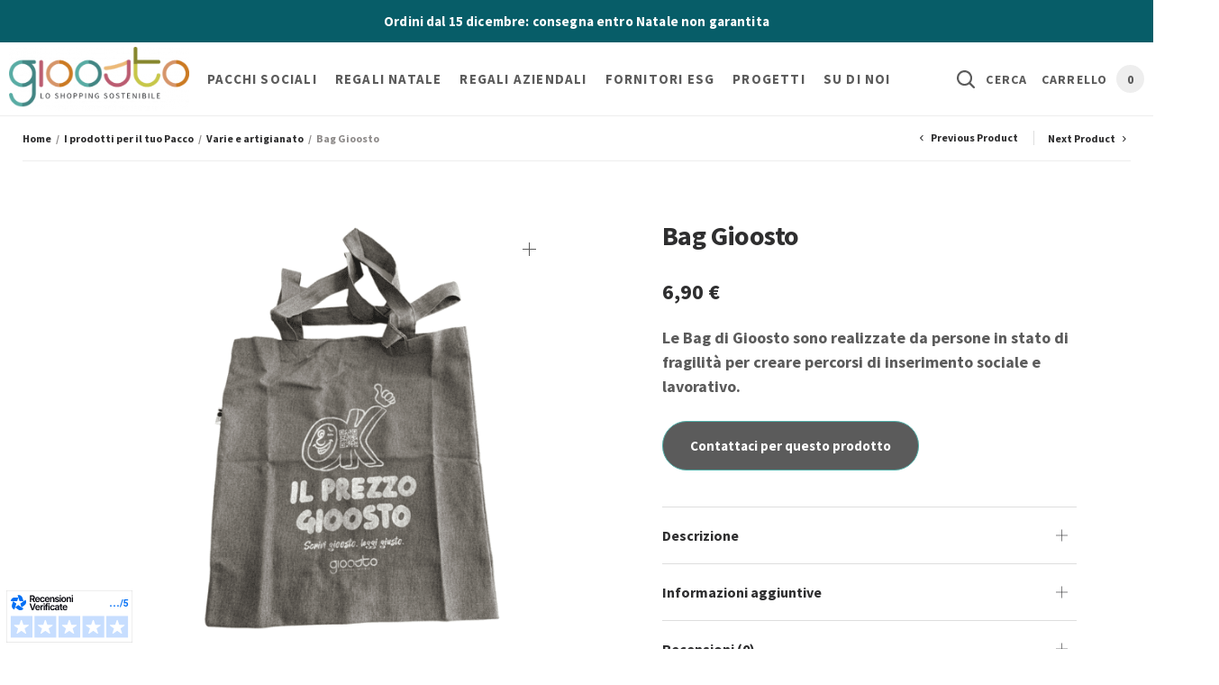

--- FILE ---
content_type: text/html; charset=UTF-8
request_url: https://www.gioosto.com/prodotto/bag-gioosto/
body_size: 37108
content:
<!doctype html>
<html lang="it-IT">
<head>
	<meta charset="UTF-8" />
	<meta name="viewport" content="width=device-width, initial-scale=1, maximum-scale=1, viewport-fit=cover">
	<link rel="profile" href="http://gmpg.org/xfn/11">
	<link rel="icon" type="image/x-icon" href="https://www.gioosto.com/favicon.jpg">
	<link rel="preconnect" href="https://fonts.gstatic.com" crossorigin /><meta name='robots' content='index, follow, max-image-preview:large, max-snippet:-1, max-video-preview:-1' />

	<!-- This site is optimized with the Yoast SEO plugin v23.5 - https://yoast.com/wordpress/plugins/seo/ -->
	<title>Bag Gioosto - Gioosto</title>
	<link rel="canonical" href="https://www.gioosto.com/prodotto/bag-gioosto/" />
	<meta property="og:locale" content="it_IT" />
	<meta property="og:type" content="article" />
	<meta property="og:title" content="Bag Gioosto - Gioosto" />
	<meta property="og:description" content="Le Bag di Gioosto sono realizzate da persone in stato di fragilità per creare percorsi di inserimento sociale e lavorativo." />
	<meta property="og:url" content="https://www.gioosto.com/prodotto/bag-gioosto/" />
	<meta property="og:site_name" content="Gioosto" />
	<meta property="article:publisher" content="https://www.facebook.com/Gioosto" />
	<meta property="article:modified_time" content="2025-06-23T13:11:20+00:00" />
	<meta property="og:image" content="https://www.gioosto.com/wp-content/uploads/2179-1549-bag_gioosto_2_50.png" />
	<meta property="og:image:width" content="540" />
	<meta property="og:image:height" content="540" />
	<meta property="og:image:type" content="image/png" />
	<meta name="twitter:card" content="summary_large_image" />
	<meta name="twitter:site" content="@gioosto" />
	<script type="application/ld+json" class="yoast-schema-graph">{"@context":"https://schema.org","@graph":[{"@type":"WebPage","@id":"https://www.gioosto.com/prodotto/bag-gioosto/","url":"https://www.gioosto.com/prodotto/bag-gioosto/","name":"Bag Gioosto - Gioosto","isPartOf":{"@id":"https://www.gioosto.com/#website"},"primaryImageOfPage":{"@id":"https://www.gioosto.com/prodotto/bag-gioosto/#primaryimage"},"image":{"@id":"https://www.gioosto.com/prodotto/bag-gioosto/#primaryimage"},"thumbnailUrl":"https://www.gioosto.com/wp-content/uploads/2179-1549-bag_gioosto_2_50.png","datePublished":"2022-09-12T16:25:23+00:00","dateModified":"2025-06-23T13:11:20+00:00","breadcrumb":{"@id":"https://www.gioosto.com/prodotto/bag-gioosto/#breadcrumb"},"inLanguage":"it-IT","potentialAction":[{"@type":"ReadAction","target":["https://www.gioosto.com/prodotto/bag-gioosto/"]}]},{"@type":"ImageObject","inLanguage":"it-IT","@id":"https://www.gioosto.com/prodotto/bag-gioosto/#primaryimage","url":"https://www.gioosto.com/wp-content/uploads/2179-1549-bag_gioosto_2_50.png","contentUrl":"https://www.gioosto.com/wp-content/uploads/2179-1549-bag_gioosto_2_50.png","width":540,"height":540,"caption":"Bag Gioosto"},{"@type":"BreadcrumbList","@id":"https://www.gioosto.com/prodotto/bag-gioosto/#breadcrumb","itemListElement":[{"@type":"ListItem","position":1,"name":"Home","item":"https://www.gioosto.com/"},{"@type":"ListItem","position":2,"name":"Shop","item":"https://www.gioosto.com/negozio/"},{"@type":"ListItem","position":3,"name":"Bag Gioosto"}]},{"@type":"WebSite","@id":"https://www.gioosto.com/#website","url":"https://www.gioosto.com/","name":"Gioosto","description":"Un nuovo sito targato WordPress","publisher":{"@id":"https://www.gioosto.com/#organization"},"potentialAction":[{"@type":"SearchAction","target":{"@type":"EntryPoint","urlTemplate":"https://www.gioosto.com/?s={search_term_string}"},"query-input":{"@type":"PropertyValueSpecification","valueRequired":true,"valueName":"search_term_string"}}],"inLanguage":"it-IT"},{"@type":"Organization","@id":"https://www.gioosto.com/#organization","name":"Gioosto","url":"https://www.gioosto.com/","logo":{"@type":"ImageObject","inLanguage":"it-IT","@id":"https://www.gioosto.com/#/schema/logo/image/","url":"https://www.gioosto.com/wp-content/uploads/cropped-Gioosto_logo_completo_originale_rgb-e1661198192565.png","contentUrl":"https://www.gioosto.com/wp-content/uploads/cropped-Gioosto_logo_completo_originale_rgb-e1661198192565.png","width":250,"height":89,"caption":"Gioosto"},"image":{"@id":"https://www.gioosto.com/#/schema/logo/image/"},"sameAs":["https://www.facebook.com/Gioosto","https://x.com/gioosto","https://www.linkedin.com/company/gioosto/?originalSubdomain=it"]}]}</script>
	<!-- / Yoast SEO plugin. -->


<link rel='dns-prefetch' href='//cdn.iubenda.com' />
<link rel='dns-prefetch' href='//www.googletagmanager.com' />
<link rel='dns-prefetch' href='//js.hs-scripts.com' />
<link rel='dns-prefetch' href='//a.omappapi.com' />
<link rel="alternate" type="application/rss+xml" title="Gioosto &raquo; Feed" href="https://www.gioosto.com/feed/" />
<link rel="alternate" type="application/rss+xml" title="Gioosto &raquo; Feed dei commenti" href="https://www.gioosto.com/comments/feed/" />
<link rel="alternate" type="application/rss+xml" title="Gioosto &raquo; Bag Gioosto Feed dei commenti" href="https://www.gioosto.com/prodotto/bag-gioosto/feed/" />
<script type="text/javascript">
/* <![CDATA[ */
window._wpemojiSettings = {"baseUrl":"https:\/\/s.w.org\/images\/core\/emoji\/14.0.0\/72x72\/","ext":".png","svgUrl":"https:\/\/s.w.org\/images\/core\/emoji\/14.0.0\/svg\/","svgExt":".svg","source":{"concatemoji":"https:\/\/www.gioosto.com\/wp-includes\/js\/wp-emoji-release.min.js?ver=6.4.7"}};
/*! This file is auto-generated */
!function(i,n){var o,s,e;function c(e){try{var t={supportTests:e,timestamp:(new Date).valueOf()};sessionStorage.setItem(o,JSON.stringify(t))}catch(e){}}function p(e,t,n){e.clearRect(0,0,e.canvas.width,e.canvas.height),e.fillText(t,0,0);var t=new Uint32Array(e.getImageData(0,0,e.canvas.width,e.canvas.height).data),r=(e.clearRect(0,0,e.canvas.width,e.canvas.height),e.fillText(n,0,0),new Uint32Array(e.getImageData(0,0,e.canvas.width,e.canvas.height).data));return t.every(function(e,t){return e===r[t]})}function u(e,t,n){switch(t){case"flag":return n(e,"\ud83c\udff3\ufe0f\u200d\u26a7\ufe0f","\ud83c\udff3\ufe0f\u200b\u26a7\ufe0f")?!1:!n(e,"\ud83c\uddfa\ud83c\uddf3","\ud83c\uddfa\u200b\ud83c\uddf3")&&!n(e,"\ud83c\udff4\udb40\udc67\udb40\udc62\udb40\udc65\udb40\udc6e\udb40\udc67\udb40\udc7f","\ud83c\udff4\u200b\udb40\udc67\u200b\udb40\udc62\u200b\udb40\udc65\u200b\udb40\udc6e\u200b\udb40\udc67\u200b\udb40\udc7f");case"emoji":return!n(e,"\ud83e\udef1\ud83c\udffb\u200d\ud83e\udef2\ud83c\udfff","\ud83e\udef1\ud83c\udffb\u200b\ud83e\udef2\ud83c\udfff")}return!1}function f(e,t,n){var r="undefined"!=typeof WorkerGlobalScope&&self instanceof WorkerGlobalScope?new OffscreenCanvas(300,150):i.createElement("canvas"),a=r.getContext("2d",{willReadFrequently:!0}),o=(a.textBaseline="top",a.font="600 32px Arial",{});return e.forEach(function(e){o[e]=t(a,e,n)}),o}function t(e){var t=i.createElement("script");t.src=e,t.defer=!0,i.head.appendChild(t)}"undefined"!=typeof Promise&&(o="wpEmojiSettingsSupports",s=["flag","emoji"],n.supports={everything:!0,everythingExceptFlag:!0},e=new Promise(function(e){i.addEventListener("DOMContentLoaded",e,{once:!0})}),new Promise(function(t){var n=function(){try{var e=JSON.parse(sessionStorage.getItem(o));if("object"==typeof e&&"number"==typeof e.timestamp&&(new Date).valueOf()<e.timestamp+604800&&"object"==typeof e.supportTests)return e.supportTests}catch(e){}return null}();if(!n){if("undefined"!=typeof Worker&&"undefined"!=typeof OffscreenCanvas&&"undefined"!=typeof URL&&URL.createObjectURL&&"undefined"!=typeof Blob)try{var e="postMessage("+f.toString()+"("+[JSON.stringify(s),u.toString(),p.toString()].join(",")+"));",r=new Blob([e],{type:"text/javascript"}),a=new Worker(URL.createObjectURL(r),{name:"wpTestEmojiSupports"});return void(a.onmessage=function(e){c(n=e.data),a.terminate(),t(n)})}catch(e){}c(n=f(s,u,p))}t(n)}).then(function(e){for(var t in e)n.supports[t]=e[t],n.supports.everything=n.supports.everything&&n.supports[t],"flag"!==t&&(n.supports.everythingExceptFlag=n.supports.everythingExceptFlag&&n.supports[t]);n.supports.everythingExceptFlag=n.supports.everythingExceptFlag&&!n.supports.flag,n.DOMReady=!1,n.readyCallback=function(){n.DOMReady=!0}}).then(function(){return e}).then(function(){var e;n.supports.everything||(n.readyCallback(),(e=n.source||{}).concatemoji?t(e.concatemoji):e.wpemoji&&e.twemoji&&(t(e.twemoji),t(e.wpemoji)))}))}((window,document),window._wpemojiSettings);
/* ]]> */
</script>
<link rel='stylesheet' id='wc-blocks-integration-css' href='https://www.gioosto.com/wp-content/plugins/woocommerce-subscriptions/vendor/woocommerce/subscriptions-core/build/index.css?ver=5.7.1' type='text/css' media='all' />
<style id='wp-emoji-styles-inline-css' type='text/css'>

	img.wp-smiley, img.emoji {
		display: inline !important;
		border: none !important;
		box-shadow: none !important;
		height: 1em !important;
		width: 1em !important;
		margin: 0 0.07em !important;
		vertical-align: -0.1em !important;
		background: none !important;
		padding: 0 !important;
	}
</style>
<link rel='stylesheet' id='wp-block-library-css' href='https://www.gioosto.com/wp-includes/css/dist/block-library/style.min.css?ver=6.4.7' type='text/css' media='all' />
<style id='joinchat-button-style-inline-css' type='text/css'>
.wp-block-joinchat-button{border:none!important;text-align:center}.wp-block-joinchat-button figure{display:table;margin:0 auto;padding:0}.wp-block-joinchat-button figcaption{font:normal normal 400 .6em/2em var(--wp--preset--font-family--system-font,sans-serif);margin:0;padding:0}.wp-block-joinchat-button .joinchat-button__qr{background-color:#fff;border:6px solid #25d366;border-radius:30px;box-sizing:content-box;display:block;height:200px;margin:auto;overflow:hidden;padding:10px;width:200px}.wp-block-joinchat-button .joinchat-button__qr canvas,.wp-block-joinchat-button .joinchat-button__qr img{display:block;margin:auto}.wp-block-joinchat-button .joinchat-button__link{align-items:center;background-color:#25d366;border:6px solid #25d366;border-radius:30px;display:inline-flex;flex-flow:row nowrap;justify-content:center;line-height:1.25em;margin:0 auto;text-decoration:none}.wp-block-joinchat-button .joinchat-button__link:before{background:transparent var(--joinchat-ico) no-repeat center;background-size:100%;content:"";display:block;height:1.5em;margin:-.75em .75em -.75em 0;width:1.5em}.wp-block-joinchat-button figure+.joinchat-button__link{margin-top:10px}@media (orientation:landscape)and (min-height:481px),(orientation:portrait)and (min-width:481px){.wp-block-joinchat-button.joinchat-button--qr-only figure+.joinchat-button__link{display:none}}@media (max-width:480px),(orientation:landscape)and (max-height:480px){.wp-block-joinchat-button figure{display:none}}

</style>
<style id='classic-theme-styles-inline-css' type='text/css'>
/*! This file is auto-generated */
.wp-block-button__link{color:#fff;background-color:#32373c;border-radius:9999px;box-shadow:none;text-decoration:none;padding:calc(.667em + 2px) calc(1.333em + 2px);font-size:1.125em}.wp-block-file__button{background:#32373c;color:#fff;text-decoration:none}
</style>
<style id='global-styles-inline-css' type='text/css'>
body{--wp--preset--color--black: #000000;--wp--preset--color--cyan-bluish-gray: #abb8c3;--wp--preset--color--white: #ffffff;--wp--preset--color--pale-pink: #f78da7;--wp--preset--color--vivid-red: #cf2e2e;--wp--preset--color--luminous-vivid-orange: #ff6900;--wp--preset--color--luminous-vivid-amber: #fcb900;--wp--preset--color--light-green-cyan: #7bdcb5;--wp--preset--color--vivid-green-cyan: #00d084;--wp--preset--color--pale-cyan-blue: #8ed1fc;--wp--preset--color--vivid-cyan-blue: #0693e3;--wp--preset--color--vivid-purple: #9b51e0;--wp--preset--gradient--vivid-cyan-blue-to-vivid-purple: linear-gradient(135deg,rgba(6,147,227,1) 0%,rgb(155,81,224) 100%);--wp--preset--gradient--light-green-cyan-to-vivid-green-cyan: linear-gradient(135deg,rgb(122,220,180) 0%,rgb(0,208,130) 100%);--wp--preset--gradient--luminous-vivid-amber-to-luminous-vivid-orange: linear-gradient(135deg,rgba(252,185,0,1) 0%,rgba(255,105,0,1) 100%);--wp--preset--gradient--luminous-vivid-orange-to-vivid-red: linear-gradient(135deg,rgba(255,105,0,1) 0%,rgb(207,46,46) 100%);--wp--preset--gradient--very-light-gray-to-cyan-bluish-gray: linear-gradient(135deg,rgb(238,238,238) 0%,rgb(169,184,195) 100%);--wp--preset--gradient--cool-to-warm-spectrum: linear-gradient(135deg,rgb(74,234,220) 0%,rgb(151,120,209) 20%,rgb(207,42,186) 40%,rgb(238,44,130) 60%,rgb(251,105,98) 80%,rgb(254,248,76) 100%);--wp--preset--gradient--blush-light-purple: linear-gradient(135deg,rgb(255,206,236) 0%,rgb(152,150,240) 100%);--wp--preset--gradient--blush-bordeaux: linear-gradient(135deg,rgb(254,205,165) 0%,rgb(254,45,45) 50%,rgb(107,0,62) 100%);--wp--preset--gradient--luminous-dusk: linear-gradient(135deg,rgb(255,203,112) 0%,rgb(199,81,192) 50%,rgb(65,88,208) 100%);--wp--preset--gradient--pale-ocean: linear-gradient(135deg,rgb(255,245,203) 0%,rgb(182,227,212) 50%,rgb(51,167,181) 100%);--wp--preset--gradient--electric-grass: linear-gradient(135deg,rgb(202,248,128) 0%,rgb(113,206,126) 100%);--wp--preset--gradient--midnight: linear-gradient(135deg,rgb(2,3,129) 0%,rgb(40,116,252) 100%);--wp--preset--font-size--small: 13px;--wp--preset--font-size--medium: 20px;--wp--preset--font-size--large: 36px;--wp--preset--font-size--x-large: 42px;--wp--preset--spacing--20: 0.44rem;--wp--preset--spacing--30: 0.67rem;--wp--preset--spacing--40: 1rem;--wp--preset--spacing--50: 1.5rem;--wp--preset--spacing--60: 2.25rem;--wp--preset--spacing--70: 3.38rem;--wp--preset--spacing--80: 5.06rem;--wp--preset--shadow--natural: 6px 6px 9px rgba(0, 0, 0, 0.2);--wp--preset--shadow--deep: 12px 12px 50px rgba(0, 0, 0, 0.4);--wp--preset--shadow--sharp: 6px 6px 0px rgba(0, 0, 0, 0.2);--wp--preset--shadow--outlined: 6px 6px 0px -3px rgba(255, 255, 255, 1), 6px 6px rgba(0, 0, 0, 1);--wp--preset--shadow--crisp: 6px 6px 0px rgba(0, 0, 0, 1);}:where(.is-layout-flex){gap: 0.5em;}:where(.is-layout-grid){gap: 0.5em;}body .is-layout-flow > .alignleft{float: left;margin-inline-start: 0;margin-inline-end: 2em;}body .is-layout-flow > .alignright{float: right;margin-inline-start: 2em;margin-inline-end: 0;}body .is-layout-flow > .aligncenter{margin-left: auto !important;margin-right: auto !important;}body .is-layout-constrained > .alignleft{float: left;margin-inline-start: 0;margin-inline-end: 2em;}body .is-layout-constrained > .alignright{float: right;margin-inline-start: 2em;margin-inline-end: 0;}body .is-layout-constrained > .aligncenter{margin-left: auto !important;margin-right: auto !important;}body .is-layout-constrained > :where(:not(.alignleft):not(.alignright):not(.alignfull)){max-width: var(--wp--style--global--content-size);margin-left: auto !important;margin-right: auto !important;}body .is-layout-constrained > .alignwide{max-width: var(--wp--style--global--wide-size);}body .is-layout-flex{display: flex;}body .is-layout-flex{flex-wrap: wrap;align-items: center;}body .is-layout-flex > *{margin: 0;}body .is-layout-grid{display: grid;}body .is-layout-grid > *{margin: 0;}:where(.wp-block-columns.is-layout-flex){gap: 2em;}:where(.wp-block-columns.is-layout-grid){gap: 2em;}:where(.wp-block-post-template.is-layout-flex){gap: 1.25em;}:where(.wp-block-post-template.is-layout-grid){gap: 1.25em;}.has-black-color{color: var(--wp--preset--color--black) !important;}.has-cyan-bluish-gray-color{color: var(--wp--preset--color--cyan-bluish-gray) !important;}.has-white-color{color: var(--wp--preset--color--white) !important;}.has-pale-pink-color{color: var(--wp--preset--color--pale-pink) !important;}.has-vivid-red-color{color: var(--wp--preset--color--vivid-red) !important;}.has-luminous-vivid-orange-color{color: var(--wp--preset--color--luminous-vivid-orange) !important;}.has-luminous-vivid-amber-color{color: var(--wp--preset--color--luminous-vivid-amber) !important;}.has-light-green-cyan-color{color: var(--wp--preset--color--light-green-cyan) !important;}.has-vivid-green-cyan-color{color: var(--wp--preset--color--vivid-green-cyan) !important;}.has-pale-cyan-blue-color{color: var(--wp--preset--color--pale-cyan-blue) !important;}.has-vivid-cyan-blue-color{color: var(--wp--preset--color--vivid-cyan-blue) !important;}.has-vivid-purple-color{color: var(--wp--preset--color--vivid-purple) !important;}.has-black-background-color{background-color: var(--wp--preset--color--black) !important;}.has-cyan-bluish-gray-background-color{background-color: var(--wp--preset--color--cyan-bluish-gray) !important;}.has-white-background-color{background-color: var(--wp--preset--color--white) !important;}.has-pale-pink-background-color{background-color: var(--wp--preset--color--pale-pink) !important;}.has-vivid-red-background-color{background-color: var(--wp--preset--color--vivid-red) !important;}.has-luminous-vivid-orange-background-color{background-color: var(--wp--preset--color--luminous-vivid-orange) !important;}.has-luminous-vivid-amber-background-color{background-color: var(--wp--preset--color--luminous-vivid-amber) !important;}.has-light-green-cyan-background-color{background-color: var(--wp--preset--color--light-green-cyan) !important;}.has-vivid-green-cyan-background-color{background-color: var(--wp--preset--color--vivid-green-cyan) !important;}.has-pale-cyan-blue-background-color{background-color: var(--wp--preset--color--pale-cyan-blue) !important;}.has-vivid-cyan-blue-background-color{background-color: var(--wp--preset--color--vivid-cyan-blue) !important;}.has-vivid-purple-background-color{background-color: var(--wp--preset--color--vivid-purple) !important;}.has-black-border-color{border-color: var(--wp--preset--color--black) !important;}.has-cyan-bluish-gray-border-color{border-color: var(--wp--preset--color--cyan-bluish-gray) !important;}.has-white-border-color{border-color: var(--wp--preset--color--white) !important;}.has-pale-pink-border-color{border-color: var(--wp--preset--color--pale-pink) !important;}.has-vivid-red-border-color{border-color: var(--wp--preset--color--vivid-red) !important;}.has-luminous-vivid-orange-border-color{border-color: var(--wp--preset--color--luminous-vivid-orange) !important;}.has-luminous-vivid-amber-border-color{border-color: var(--wp--preset--color--luminous-vivid-amber) !important;}.has-light-green-cyan-border-color{border-color: var(--wp--preset--color--light-green-cyan) !important;}.has-vivid-green-cyan-border-color{border-color: var(--wp--preset--color--vivid-green-cyan) !important;}.has-pale-cyan-blue-border-color{border-color: var(--wp--preset--color--pale-cyan-blue) !important;}.has-vivid-cyan-blue-border-color{border-color: var(--wp--preset--color--vivid-cyan-blue) !important;}.has-vivid-purple-border-color{border-color: var(--wp--preset--color--vivid-purple) !important;}.has-vivid-cyan-blue-to-vivid-purple-gradient-background{background: var(--wp--preset--gradient--vivid-cyan-blue-to-vivid-purple) !important;}.has-light-green-cyan-to-vivid-green-cyan-gradient-background{background: var(--wp--preset--gradient--light-green-cyan-to-vivid-green-cyan) !important;}.has-luminous-vivid-amber-to-luminous-vivid-orange-gradient-background{background: var(--wp--preset--gradient--luminous-vivid-amber-to-luminous-vivid-orange) !important;}.has-luminous-vivid-orange-to-vivid-red-gradient-background{background: var(--wp--preset--gradient--luminous-vivid-orange-to-vivid-red) !important;}.has-very-light-gray-to-cyan-bluish-gray-gradient-background{background: var(--wp--preset--gradient--very-light-gray-to-cyan-bluish-gray) !important;}.has-cool-to-warm-spectrum-gradient-background{background: var(--wp--preset--gradient--cool-to-warm-spectrum) !important;}.has-blush-light-purple-gradient-background{background: var(--wp--preset--gradient--blush-light-purple) !important;}.has-blush-bordeaux-gradient-background{background: var(--wp--preset--gradient--blush-bordeaux) !important;}.has-luminous-dusk-gradient-background{background: var(--wp--preset--gradient--luminous-dusk) !important;}.has-pale-ocean-gradient-background{background: var(--wp--preset--gradient--pale-ocean) !important;}.has-electric-grass-gradient-background{background: var(--wp--preset--gradient--electric-grass) !important;}.has-midnight-gradient-background{background: var(--wp--preset--gradient--midnight) !important;}.has-small-font-size{font-size: var(--wp--preset--font-size--small) !important;}.has-medium-font-size{font-size: var(--wp--preset--font-size--medium) !important;}.has-large-font-size{font-size: var(--wp--preset--font-size--large) !important;}.has-x-large-font-size{font-size: var(--wp--preset--font-size--x-large) !important;}
.wp-block-navigation a:where(:not(.wp-element-button)){color: inherit;}
:where(.wp-block-post-template.is-layout-flex){gap: 1.25em;}:where(.wp-block-post-template.is-layout-grid){gap: 1.25em;}
:where(.wp-block-columns.is-layout-flex){gap: 2em;}:where(.wp-block-columns.is-layout-grid){gap: 2em;}
.wp-block-pullquote{font-size: 1.5em;line-height: 1.6;}
</style>
<link rel='stylesheet' id='photoswipe-css' href='https://www.gioosto.com/wp-content/plugins/woocommerce/assets/css/photoswipe/photoswipe.min.css?ver=8.6.3' type='text/css' media='all' />
<link rel='stylesheet' id='photoswipe-default-skin-css' href='https://www.gioosto.com/wp-content/plugins/woocommerce/assets/css/photoswipe/default-skin/default-skin.min.css?ver=8.6.3' type='text/css' media='all' />
<style id='woocommerce-inline-inline-css' type='text/css'>
.woocommerce form .form-row .required { visibility: visible; }
</style>
<link rel='stylesheet' id='wt-woocommerce-gift-cards-css' href='https://www.gioosto.com/wp-content/plugins/wt-gift-cards-woocommerce/public/css/wt-woocommerce-gift-cards-free-public.css?ver=1.2.6' type='text/css' media='all' />
<link rel='stylesheet' id='wt-smart-coupon-for-woo-css' href='https://www.gioosto.com/wp-content/plugins/wt-smart-coupons-for-woocommerce/public/css/wt-smart-coupon-public.css?ver=2.2.2' type='text/css' media='all' />
<link rel='stylesheet' id='wccd-style-css' href='https://www.gioosto.com/wp-content/plugins/wc-carta-docente-premium/css/wc-carta-docente.css?ver=1.4.1' type='text/css' media='all' />
<link rel='stylesheet' id='free-shipping-label-public-css' href='https://www.gioosto.com/wp-content/plugins/free-shipping-label-pro/assets/build/fsl-public.css?ver=3.0.1' type='text/css' media='all' />
<link rel='stylesheet' id='megamenu-css' href='https://www.gioosto.com/wp-content/uploads/maxmegamenu/style.css?ver=e45999' type='text/css' media='all' />
<link rel='stylesheet' id='dashicons-css' href='https://www.gioosto.com/wp-includes/css/dashicons.min.css?ver=6.4.7' type='text/css' media='all' />
<style id='dashicons-inline-css' type='text/css'>
[data-font="Dashicons"]:before {font-family: 'Dashicons' !important;content: attr(data-icon) !important;speak: none !important;font-weight: normal !important;font-variant: normal !important;text-transform: none !important;line-height: 1 !important;font-style: normal !important;-webkit-font-smoothing: antialiased !important;-moz-osx-font-smoothing: grayscale !important;}
</style>
<link rel='stylesheet' id='tmu-popup-css' href='https://www.gioosto.com/wp-content/plugins/trustmeup-connector/assets/popup.css?ver=6.4.7' type='text/css' media='all' />
<link rel='stylesheet' id='thb-app-css' href='https://www.gioosto.com/wp-content/themes/restoration/assets/css/app.css?ver=1.1.10' type='text/css' media='all' />
<link rel='stylesheet' id='thb-style-css' href='https://www.gioosto.com/wp-content/themes/restoration/style.css?ver=1.1.10' type='text/css' media='all' />
<link rel='stylesheet' id='wcpa-frontend-css' href='https://www.gioosto.com/wp-content/plugins/woo-custom-product-addons/assets/css/style_1.css?ver=3.0.16' type='text/css' media='all' />
<link rel='stylesheet' id='divi-builder-style-css' href='https://www.gioosto.com/wp-content/plugins/divi-builder/css/style-static.min.css?ver=4.27.1' type='text/css' media='all' />
<link rel='stylesheet' id='sib-front-css-css' href='https://www.gioosto.com/wp-content/plugins/mailin/css/mailin-front.css?ver=6.4.7' type='text/css' media='all' />

<script  type="text/javascript" class=" _iub_cs_skip" type="text/javascript" id="iubenda-head-inline-scripts-0">
/* <![CDATA[ */

var _iub = _iub || [];
_iub.csConfiguration = {"countryDetection":true,"enableLgpd":true,"floatingPreferencesButtonDisplay":"bottom-left","lgpdAppliesGlobally":false,"perPurposeConsent":true,"siteId":1736939,"whitelabel":false,"cookiePolicyId":34580125,"lang":"it", "banner":{ "acceptButtonDisplay":true,"closeButtonDisplay":false,"customizeButtonDisplay":true,"explicitWithdrawal":true,"fontSizeBody":"12px","listPurposes":true,"position":"float-top-left","rejectButtonDisplay":true,"showPurposesToggles":true }};
/* ]]> */
</script>
<script  type="text/javascript" charset="UTF-8" async="" class=" _iub_cs_skip" type="text/javascript" src="//cdn.iubenda.com/cs/iubenda_cs.js?ver=3.12.4" id="iubenda-head-scripts-0-js"></script>
<script type="text/javascript" src="https://www.gioosto.com/wp-includes/js/jquery/jquery.min.js?ver=3.7.1" id="jquery-core-js"></script>
<script type="text/javascript" src="https://www.gioosto.com/wp-includes/js/jquery/jquery-migrate.min.js?ver=3.4.1" id="jquery-migrate-js"></script>
<script type="text/javascript" src="https://www.gioosto.com/wp-content/plugins/woocommerce/assets/js/jquery-blockui/jquery.blockUI.min.js?ver=2.7.0-wc.8.6.3" id="jquery-blockui-js" data-wp-strategy="defer"></script>
<script type="text/javascript" id="wc-add-to-cart-js-extra">
/* <![CDATA[ */
var wc_add_to_cart_params = {"ajax_url":"\/wp-admin\/admin-ajax.php","wc_ajax_url":"\/?wc-ajax=%%endpoint%%","i18n_view_cart":"Visualizza carrello","cart_url":"https:\/\/www.gioosto.com\/carrello\/","is_cart":"","cart_redirect_after_add":"no"};
/* ]]> */
</script>
<script type="text/javascript" src="https://www.gioosto.com/wp-content/plugins/woocommerce/assets/js/frontend/add-to-cart.min.js?ver=8.6.3" id="wc-add-to-cart-js" defer="defer" data-wp-strategy="defer"></script>
<script type="text/javascript" src="https://www.gioosto.com/wp-content/plugins/woocommerce/assets/js/zoom/jquery.zoom.min.js?ver=1.7.21-wc.8.6.3" id="zoom-js" defer="defer" data-wp-strategy="defer"></script>
<script type="text/javascript" src="https://www.gioosto.com/wp-content/plugins/woocommerce/assets/js/photoswipe/photoswipe.min.js?ver=4.1.1-wc.8.6.3" id="photoswipe-js" defer="defer" data-wp-strategy="defer"></script>
<script type="text/javascript" src="https://www.gioosto.com/wp-content/plugins/woocommerce/assets/js/photoswipe/photoswipe-ui-default.min.js?ver=4.1.1-wc.8.6.3" id="photoswipe-ui-default-js" defer="defer" data-wp-strategy="defer"></script>
<script type="text/javascript" id="wc-single-product-js-extra">
/* <![CDATA[ */
var wc_single_product_params = {"i18n_required_rating_text":"Seleziona una valutazione","review_rating_required":"yes","flexslider":{"rtl":false,"animation":"slide","smoothHeight":true,"directionNav":false,"controlNav":"thumbnails","slideshow":false,"animationSpeed":500,"animationLoop":false,"allowOneSlide":false},"zoom_enabled":"1","zoom_options":[],"photoswipe_enabled":"1","photoswipe_options":{"shareEl":false,"closeOnScroll":false,"history":false,"hideAnimationDuration":0,"showAnimationDuration":0},"flexslider_enabled":""};
/* ]]> */
</script>
<script type="text/javascript" src="https://www.gioosto.com/wp-content/plugins/woocommerce/assets/js/frontend/single-product.min.js?ver=8.6.3" id="wc-single-product-js" defer="defer" data-wp-strategy="defer"></script>
<script type="text/javascript" src="https://www.gioosto.com/wp-content/plugins/woocommerce/assets/js/js-cookie/js.cookie.min.js?ver=2.1.4-wc.8.6.3" id="js-cookie-js" data-wp-strategy="defer"></script>
<script type="text/javascript" id="wt-woocommerce-gift-cards-js-extra">
/* <![CDATA[ */
var wt_gc_params = {"ajax_url":"https:\/\/www.gioosto.com\/wp-admin\/admin-ajax.php","nonce":"5d7d35176c","msgs":{"is_required":"richiesto","copied":"Copiato!","error":"Errore","loading":"Caricamento...","please_wait":"Attendi...","ajax_error":"An error occurred, please try again."}};
/* ]]> */
</script>
<script type="text/javascript" src="https://www.gioosto.com/wp-content/plugins/wt-gift-cards-woocommerce/public/js/wt-woocommerce-gift-cards-free-public.js?ver=1.2.6" id="wt-woocommerce-gift-cards-js"></script>
<script type="text/javascript" id="wt-smart-coupon-for-woo-js-extra">
/* <![CDATA[ */
var WTSmartCouponOBJ = {"ajaxurl":"https:\/\/www.gioosto.com\/wp-admin\/admin-ajax.php","wc_ajax_url":"https:\/\/www.gioosto.com\/?wc-ajax=","nonces":{"public":"230f76a311","apply_coupon":"b3fd4e64e0"},"labels":{"please_wait":"Attendi...","choose_variation":"Scegli una variante","error":"Errore! "},"shipping_method":[],"payment_method":"","is_cart":""};
/* ]]> */
</script>
<script type="text/javascript" src="https://www.gioosto.com/wp-content/plugins/wt-smart-coupons-for-woocommerce/public/js/wt-smart-coupon-public.js?ver=2.2.2" id="wt-smart-coupon-for-woo-js"></script>
<script type="text/javascript" id="wccd-scripts-js-extra">
/* <![CDATA[ */
var wccdOptions = {"ajaxURL":"https:\/\/www.gioosto.com\/wp-admin\/admin-ajax.php","couponConversion":""};
/* ]]> */
</script>
<script type="text/javascript" src="https://www.gioosto.com/wp-content/plugins/wc-carta-docente-premium/js/wc-carta-docente.js?ver=1.4.1" id="wccd-scripts-js"></script>
<script type="text/javascript" id="WCPAY_ASSETS-js-extra">
/* <![CDATA[ */
var wcpayAssets = {"url":"https:\/\/www.gioosto.com\/wp-content\/plugins\/woocommerce-payments\/dist\/"};
/* ]]> */
</script>
<script type="text/javascript" id="wc-cart-fragments-js-extra">
/* <![CDATA[ */
var wc_cart_fragments_params = {"ajax_url":"\/wp-admin\/admin-ajax.php","wc_ajax_url":"\/?wc-ajax=%%endpoint%%","cart_hash_key":"wc_cart_hash_abbe2ee97db7901879ed3f4c1f52e479","fragment_name":"wc_fragments_abbe2ee97db7901879ed3f4c1f52e479","request_timeout":"5000"};
/* ]]> */
</script>
<script type="text/javascript" src="https://www.gioosto.com/wp-content/plugins/woocommerce/assets/js/frontend/cart-fragments.min.js?ver=8.6.3" id="wc-cart-fragments-js" defer="defer" data-wp-strategy="defer"></script>

<!-- Snippet del tag Google (gtag.js) aggiunto da Site Kit -->
<!-- Snippet Google Analytics aggiunto da Site Kit -->
<!-- Snippet di Google Ads aggiunto da Site Kit -->
<script type="text/javascript" src="https://www.googletagmanager.com/gtag/js?id=GT-WVJRK8C" id="google_gtagjs-js" async></script>
<script type="text/javascript" id="google_gtagjs-js-after">
/* <![CDATA[ */
window.dataLayer = window.dataLayer || [];function gtag(){dataLayer.push(arguments);}
gtag("set","linker",{"domains":["www.gioosto.com"]});
gtag("js", new Date());
gtag("set", "developer_id.dZTNiMT", true);
gtag("config", "GT-WVJRK8C");
gtag("config", "AW-799829661");
 window._googlesitekit = window._googlesitekit || {}; window._googlesitekit.throttledEvents = []; window._googlesitekit.gtagEvent = (name, data) => { var key = JSON.stringify( { name, data } ); if ( !! window._googlesitekit.throttledEvents[ key ] ) { return; } window._googlesitekit.throttledEvents[ key ] = true; setTimeout( () => { delete window._googlesitekit.throttledEvents[ key ]; }, 5 ); gtag( "event", name, { ...data, event_source: "site-kit" } ); }; 
/* ]]> */
</script>
<script type="text/javascript" id="sib-front-js-js-extra">
/* <![CDATA[ */
var sibErrMsg = {"invalidMail":"Please fill out valid email address","requiredField":"Please fill out required fields","invalidDateFormat":"Please fill out valid date format","invalidSMSFormat":"Please fill out valid phone number"};
var ajax_sib_front_object = {"ajax_url":"https:\/\/www.gioosto.com\/wp-admin\/admin-ajax.php","ajax_nonce":"9b6c28eab9","flag_url":"https:\/\/www.gioosto.com\/wp-content\/plugins\/mailin\/img\/flags\/"};
/* ]]> */
</script>
<script type="text/javascript" src="https://www.gioosto.com/wp-content/plugins/mailin/js/mailin-front.js?ver=1756134944" id="sib-front-js-js"></script>
<link rel="https://api.w.org/" href="https://www.gioosto.com/wp-json/" /><link rel="alternate" type="application/json" href="https://www.gioosto.com/wp-json/wp/v2/product/3554" /><link rel="EditURI" type="application/rsd+xml" title="RSD" href="https://www.gioosto.com/xmlrpc.php?rsd" />
<meta name="generator" content="WordPress 6.4.7" />
<meta name="generator" content="WooCommerce 8.6.3" />
<link rel='shortlink' href='https://www.gioosto.com/?p=3554' />
<link rel="alternate" type="application/json+oembed" href="https://www.gioosto.com/wp-json/oembed/1.0/embed?url=https%3A%2F%2Fwww.gioosto.com%2Fprodotto%2Fbag-gioosto%2F" />
<link rel="alternate" type="text/xml+oembed" href="https://www.gioosto.com/wp-json/oembed/1.0/embed?url=https%3A%2F%2Fwww.gioosto.com%2Fprodotto%2Fbag-gioosto%2F&#038;format=xml" />
<meta name="generator" content="Site Kit by Google 1.166.0" />			<!-- DO NOT COPY THIS SNIPPET! Start of Page Analytics Tracking for HubSpot WordPress plugin v11.3.16-->
			<script class="hsq-set-content-id" data-content-id="blog-post">
				var _hsq = _hsq || [];
				_hsq.push(["setContentType", "blog-post"]);
			</script>
			<!-- DO NOT COPY THIS SNIPPET! End of Page Analytics Tracking for HubSpot WordPress plugin -->
			<!-- Google site verification - Google for WooCommerce -->
<meta name="google-site-verification" content="R110O0IFOt6OYALYYO_dq-5W-TXfAku9hPod4KOVJPo" />
<script type="text/javascript" src="https://cdn.brevo.com/js/sdk-loader.js" async></script>
<script type="text/javascript">
  window.Brevo = window.Brevo || [];
  window.Brevo.push(['init', {"client_key":"8m09xgtkjsr6qwgsdqwt8u85","email_id":null,"push":{"customDomain":"https:\/\/www.gioosto.com\/wp-content\/plugins\/mailin\/"},"service_worker_url":"sw.js?key=${key}","frame_url":"brevo-frame.html"}]);
</script><script src="https://cdn.brevo.com/js/sdk-loader.js" async></script><script>window.Brevo = window.Brevo || [];
                        Brevo.push([
                            "init",
                        {
                            client_key:"8m09xgtkjsr6qwgsdqwt8u85",email_id : "",},]);</script>			<script  type="text/javascript">
				!function(f,b,e,v,n,t,s){if(f.fbq)return;n=f.fbq=function(){n.callMethod?
					n.callMethod.apply(n,arguments):n.queue.push(arguments)};if(!f._fbq)f._fbq=n;
					n.push=n;n.loaded=!0;n.version='2.0';n.queue=[];t=b.createElement(e);t.async=!0;
					t.src=v;s=b.getElementsByTagName(e)[0];s.parentNode.insertBefore(t,s)}(window,
					document,'script','https://connect.facebook.net/en_US/fbevents.js');
			</script>
			<!-- WooCommerce Facebook Integration Begin -->
			<script  type="text/javascript">

				fbq('init', '279609549827448', {}, {
    "agent": "woocommerce_1-8.6.3-3.5.6"
});

				document.addEventListener( 'DOMContentLoaded', function() {
					// Insert placeholder for events injected when a product is added to the cart through AJAX.
					document.body.insertAdjacentHTML( 'beforeend', '<div class=\"wc-facebook-pixel-event-placeholder\"></div>' );
				}, false );

			</script>
			<!-- WooCommerce Facebook Integration End -->
			
<!-- Snippet Google Tag Manager aggiunto da Site Kit -->
<script type="text/javascript">
/* <![CDATA[ */

			( function( w, d, s, l, i ) {
				w[l] = w[l] || [];
				w[l].push( {'gtm.start': new Date().getTime(), event: 'gtm.js'} );
				var f = d.getElementsByTagName( s )[0],
					j = d.createElement( s ), dl = l != 'dataLayer' ? '&l=' + l : '';
				j.async = true;
				j.src = 'https://www.googletagmanager.com/gtm.js?id=' + i + dl;
				f.parentNode.insertBefore( j, f );
			} )( window, document, 'script', 'dataLayer', 'GTM-NJM2QPT' );
			
/* ]]> */
</script>

<!-- Termina lo snippet Google Tag Manager aggiunto da Site Kit -->
<style>:root{  --wcpaSectionTitleSize:14px;   --wcpaLabelSize:14px;   --wcpaDescSize:13px;   --wcpaErrorSize:13px;   --wcpaLabelWeight:normal;   --wcpaDescWeight:normal;   --wcpaBorderWidth:1px;   --wcpaBorderRadius:6px;   --wcpaInputHeight:45px;   --wcpaCheckLabelSize:14px;   --wcpaCheckBorderWidth:1px;   --wcpaCheckWidth:20px;   --wcpaCheckHeight:20px;   --wcpaCheckBorderRadius:4px;   --wcpaCheckButtonRadius:5px;   --wcpaCheckButtonBorder:2px; }:root{  --wcpaButtonColor:#3340d3;   --wcpaLabelColor:#424242;   --wcpaDescColor:#797979;   --wcpaBorderColor:#c6d0e9;   --wcpaBorderColorFocus:#3561f3;   --wcpaInputBgColor:#FFFFFF;   --wcpaInputColor:#5d5d5d;   --wcpaCheckLabelColor:#4a4a4a;   --wcpaCheckBgColor:#3340d3;   --wcpaCheckBorderColor:#B9CBE3;   --wcpaCheckTickColor:#ffffff;   --wcpaRadioBgColor:#3340d3;   --wcpaRadioBorderColor:#B9CBE3;   --wcpaRadioTickColor:#ffffff;   --wcpaButtonTextColor:#ffffff;   --wcpaErrorColor:#F55050; }:root{}</style><style id="kirki-inline-styles">h1,h2,h3,h4,h5,h6{font-family:Source Sans Pro;font-weight:700;}body{font-family:Source Sans Pro;}/* cyrillic-ext */
@font-face {
  font-family: 'Source Sans Pro';
  font-style: normal;
  font-weight: 400;
  font-display: swap;
  src: url(https://www.gioosto.com/wp-content/fonts/source-sans-pro/font) format('woff');
  unicode-range: U+0460-052F, U+1C80-1C8A, U+20B4, U+2DE0-2DFF, U+A640-A69F, U+FE2E-FE2F;
}
/* cyrillic */
@font-face {
  font-family: 'Source Sans Pro';
  font-style: normal;
  font-weight: 400;
  font-display: swap;
  src: url(https://www.gioosto.com/wp-content/fonts/source-sans-pro/font) format('woff');
  unicode-range: U+0301, U+0400-045F, U+0490-0491, U+04B0-04B1, U+2116;
}
/* greek-ext */
@font-face {
  font-family: 'Source Sans Pro';
  font-style: normal;
  font-weight: 400;
  font-display: swap;
  src: url(https://www.gioosto.com/wp-content/fonts/source-sans-pro/font) format('woff');
  unicode-range: U+1F00-1FFF;
}
/* greek */
@font-face {
  font-family: 'Source Sans Pro';
  font-style: normal;
  font-weight: 400;
  font-display: swap;
  src: url(https://www.gioosto.com/wp-content/fonts/source-sans-pro/font) format('woff');
  unicode-range: U+0370-0377, U+037A-037F, U+0384-038A, U+038C, U+038E-03A1, U+03A3-03FF;
}
/* vietnamese */
@font-face {
  font-family: 'Source Sans Pro';
  font-style: normal;
  font-weight: 400;
  font-display: swap;
  src: url(https://www.gioosto.com/wp-content/fonts/source-sans-pro/font) format('woff');
  unicode-range: U+0102-0103, U+0110-0111, U+0128-0129, U+0168-0169, U+01A0-01A1, U+01AF-01B0, U+0300-0301, U+0303-0304, U+0308-0309, U+0323, U+0329, U+1EA0-1EF9, U+20AB;
}
/* latin-ext */
@font-face {
  font-family: 'Source Sans Pro';
  font-style: normal;
  font-weight: 400;
  font-display: swap;
  src: url(https://www.gioosto.com/wp-content/fonts/source-sans-pro/font) format('woff');
  unicode-range: U+0100-02BA, U+02BD-02C5, U+02C7-02CC, U+02CE-02D7, U+02DD-02FF, U+0304, U+0308, U+0329, U+1D00-1DBF, U+1E00-1E9F, U+1EF2-1EFF, U+2020, U+20A0-20AB, U+20AD-20C0, U+2113, U+2C60-2C7F, U+A720-A7FF;
}
/* latin */
@font-face {
  font-family: 'Source Sans Pro';
  font-style: normal;
  font-weight: 400;
  font-display: swap;
  src: url(https://www.gioosto.com/wp-content/fonts/source-sans-pro/font) format('woff');
  unicode-range: U+0000-00FF, U+0131, U+0152-0153, U+02BB-02BC, U+02C6, U+02DA, U+02DC, U+0304, U+0308, U+0329, U+2000-206F, U+20AC, U+2122, U+2191, U+2193, U+2212, U+2215, U+FEFF, U+FFFD;
}
/* cyrillic-ext */
@font-face {
  font-family: 'Source Sans Pro';
  font-style: normal;
  font-weight: 700;
  font-display: swap;
  src: url(https://www.gioosto.com/wp-content/fonts/source-sans-pro/font) format('woff');
  unicode-range: U+0460-052F, U+1C80-1C8A, U+20B4, U+2DE0-2DFF, U+A640-A69F, U+FE2E-FE2F;
}
/* cyrillic */
@font-face {
  font-family: 'Source Sans Pro';
  font-style: normal;
  font-weight: 700;
  font-display: swap;
  src: url(https://www.gioosto.com/wp-content/fonts/source-sans-pro/font) format('woff');
  unicode-range: U+0301, U+0400-045F, U+0490-0491, U+04B0-04B1, U+2116;
}
/* greek-ext */
@font-face {
  font-family: 'Source Sans Pro';
  font-style: normal;
  font-weight: 700;
  font-display: swap;
  src: url(https://www.gioosto.com/wp-content/fonts/source-sans-pro/font) format('woff');
  unicode-range: U+1F00-1FFF;
}
/* greek */
@font-face {
  font-family: 'Source Sans Pro';
  font-style: normal;
  font-weight: 700;
  font-display: swap;
  src: url(https://www.gioosto.com/wp-content/fonts/source-sans-pro/font) format('woff');
  unicode-range: U+0370-0377, U+037A-037F, U+0384-038A, U+038C, U+038E-03A1, U+03A3-03FF;
}
/* vietnamese */
@font-face {
  font-family: 'Source Sans Pro';
  font-style: normal;
  font-weight: 700;
  font-display: swap;
  src: url(https://www.gioosto.com/wp-content/fonts/source-sans-pro/font) format('woff');
  unicode-range: U+0102-0103, U+0110-0111, U+0128-0129, U+0168-0169, U+01A0-01A1, U+01AF-01B0, U+0300-0301, U+0303-0304, U+0308-0309, U+0323, U+0329, U+1EA0-1EF9, U+20AB;
}
/* latin-ext */
@font-face {
  font-family: 'Source Sans Pro';
  font-style: normal;
  font-weight: 700;
  font-display: swap;
  src: url(https://www.gioosto.com/wp-content/fonts/source-sans-pro/font) format('woff');
  unicode-range: U+0100-02BA, U+02BD-02C5, U+02C7-02CC, U+02CE-02D7, U+02DD-02FF, U+0304, U+0308, U+0329, U+1D00-1DBF, U+1E00-1E9F, U+1EF2-1EFF, U+2020, U+20A0-20AB, U+20AD-20C0, U+2113, U+2C60-2C7F, U+A720-A7FF;
}
/* latin */
@font-face {
  font-family: 'Source Sans Pro';
  font-style: normal;
  font-weight: 700;
  font-display: swap;
  src: url(https://www.gioosto.com/wp-content/fonts/source-sans-pro/font) format('woff');
  unicode-range: U+0000-00FF, U+0131, U+0152-0153, U+02BB-02BC, U+02C6, U+02DA, U+02DC, U+0304, U+0308, U+0329, U+2000-206F, U+20AC, U+2122, U+2191, U+2193, U+2212, U+2215, U+FEFF, U+FFFD;
}/* cyrillic-ext */
@font-face {
  font-family: 'Source Sans Pro';
  font-style: normal;
  font-weight: 400;
  font-display: swap;
  src: url(https://www.gioosto.com/wp-content/fonts/source-sans-pro/font) format('woff');
  unicode-range: U+0460-052F, U+1C80-1C8A, U+20B4, U+2DE0-2DFF, U+A640-A69F, U+FE2E-FE2F;
}
/* cyrillic */
@font-face {
  font-family: 'Source Sans Pro';
  font-style: normal;
  font-weight: 400;
  font-display: swap;
  src: url(https://www.gioosto.com/wp-content/fonts/source-sans-pro/font) format('woff');
  unicode-range: U+0301, U+0400-045F, U+0490-0491, U+04B0-04B1, U+2116;
}
/* greek-ext */
@font-face {
  font-family: 'Source Sans Pro';
  font-style: normal;
  font-weight: 400;
  font-display: swap;
  src: url(https://www.gioosto.com/wp-content/fonts/source-sans-pro/font) format('woff');
  unicode-range: U+1F00-1FFF;
}
/* greek */
@font-face {
  font-family: 'Source Sans Pro';
  font-style: normal;
  font-weight: 400;
  font-display: swap;
  src: url(https://www.gioosto.com/wp-content/fonts/source-sans-pro/font) format('woff');
  unicode-range: U+0370-0377, U+037A-037F, U+0384-038A, U+038C, U+038E-03A1, U+03A3-03FF;
}
/* vietnamese */
@font-face {
  font-family: 'Source Sans Pro';
  font-style: normal;
  font-weight: 400;
  font-display: swap;
  src: url(https://www.gioosto.com/wp-content/fonts/source-sans-pro/font) format('woff');
  unicode-range: U+0102-0103, U+0110-0111, U+0128-0129, U+0168-0169, U+01A0-01A1, U+01AF-01B0, U+0300-0301, U+0303-0304, U+0308-0309, U+0323, U+0329, U+1EA0-1EF9, U+20AB;
}
/* latin-ext */
@font-face {
  font-family: 'Source Sans Pro';
  font-style: normal;
  font-weight: 400;
  font-display: swap;
  src: url(https://www.gioosto.com/wp-content/fonts/source-sans-pro/font) format('woff');
  unicode-range: U+0100-02BA, U+02BD-02C5, U+02C7-02CC, U+02CE-02D7, U+02DD-02FF, U+0304, U+0308, U+0329, U+1D00-1DBF, U+1E00-1E9F, U+1EF2-1EFF, U+2020, U+20A0-20AB, U+20AD-20C0, U+2113, U+2C60-2C7F, U+A720-A7FF;
}
/* latin */
@font-face {
  font-family: 'Source Sans Pro';
  font-style: normal;
  font-weight: 400;
  font-display: swap;
  src: url(https://www.gioosto.com/wp-content/fonts/source-sans-pro/font) format('woff');
  unicode-range: U+0000-00FF, U+0131, U+0152-0153, U+02BB-02BC, U+02C6, U+02DA, U+02DC, U+0304, U+0308, U+0329, U+2000-206F, U+20AC, U+2122, U+2191, U+2193, U+2212, U+2215, U+FEFF, U+FFFD;
}
/* cyrillic-ext */
@font-face {
  font-family: 'Source Sans Pro';
  font-style: normal;
  font-weight: 700;
  font-display: swap;
  src: url(https://www.gioosto.com/wp-content/fonts/source-sans-pro/font) format('woff');
  unicode-range: U+0460-052F, U+1C80-1C8A, U+20B4, U+2DE0-2DFF, U+A640-A69F, U+FE2E-FE2F;
}
/* cyrillic */
@font-face {
  font-family: 'Source Sans Pro';
  font-style: normal;
  font-weight: 700;
  font-display: swap;
  src: url(https://www.gioosto.com/wp-content/fonts/source-sans-pro/font) format('woff');
  unicode-range: U+0301, U+0400-045F, U+0490-0491, U+04B0-04B1, U+2116;
}
/* greek-ext */
@font-face {
  font-family: 'Source Sans Pro';
  font-style: normal;
  font-weight: 700;
  font-display: swap;
  src: url(https://www.gioosto.com/wp-content/fonts/source-sans-pro/font) format('woff');
  unicode-range: U+1F00-1FFF;
}
/* greek */
@font-face {
  font-family: 'Source Sans Pro';
  font-style: normal;
  font-weight: 700;
  font-display: swap;
  src: url(https://www.gioosto.com/wp-content/fonts/source-sans-pro/font) format('woff');
  unicode-range: U+0370-0377, U+037A-037F, U+0384-038A, U+038C, U+038E-03A1, U+03A3-03FF;
}
/* vietnamese */
@font-face {
  font-family: 'Source Sans Pro';
  font-style: normal;
  font-weight: 700;
  font-display: swap;
  src: url(https://www.gioosto.com/wp-content/fonts/source-sans-pro/font) format('woff');
  unicode-range: U+0102-0103, U+0110-0111, U+0128-0129, U+0168-0169, U+01A0-01A1, U+01AF-01B0, U+0300-0301, U+0303-0304, U+0308-0309, U+0323, U+0329, U+1EA0-1EF9, U+20AB;
}
/* latin-ext */
@font-face {
  font-family: 'Source Sans Pro';
  font-style: normal;
  font-weight: 700;
  font-display: swap;
  src: url(https://www.gioosto.com/wp-content/fonts/source-sans-pro/font) format('woff');
  unicode-range: U+0100-02BA, U+02BD-02C5, U+02C7-02CC, U+02CE-02D7, U+02DD-02FF, U+0304, U+0308, U+0329, U+1D00-1DBF, U+1E00-1E9F, U+1EF2-1EFF, U+2020, U+20A0-20AB, U+20AD-20C0, U+2113, U+2C60-2C7F, U+A720-A7FF;
}
/* latin */
@font-face {
  font-family: 'Source Sans Pro';
  font-style: normal;
  font-weight: 700;
  font-display: swap;
  src: url(https://www.gioosto.com/wp-content/fonts/source-sans-pro/font) format('woff');
  unicode-range: U+0000-00FF, U+0131, U+0152-0153, U+02BB-02BC, U+02C6, U+02DA, U+02DC, U+0304, U+0308, U+0329, U+2000-206F, U+20AC, U+2122, U+2191, U+2193, U+2212, U+2215, U+FEFF, U+FFFD;
}/* cyrillic-ext */
@font-face {
  font-family: 'Source Sans Pro';
  font-style: normal;
  font-weight: 400;
  font-display: swap;
  src: url(https://www.gioosto.com/wp-content/fonts/source-sans-pro/font) format('woff');
  unicode-range: U+0460-052F, U+1C80-1C8A, U+20B4, U+2DE0-2DFF, U+A640-A69F, U+FE2E-FE2F;
}
/* cyrillic */
@font-face {
  font-family: 'Source Sans Pro';
  font-style: normal;
  font-weight: 400;
  font-display: swap;
  src: url(https://www.gioosto.com/wp-content/fonts/source-sans-pro/font) format('woff');
  unicode-range: U+0301, U+0400-045F, U+0490-0491, U+04B0-04B1, U+2116;
}
/* greek-ext */
@font-face {
  font-family: 'Source Sans Pro';
  font-style: normal;
  font-weight: 400;
  font-display: swap;
  src: url(https://www.gioosto.com/wp-content/fonts/source-sans-pro/font) format('woff');
  unicode-range: U+1F00-1FFF;
}
/* greek */
@font-face {
  font-family: 'Source Sans Pro';
  font-style: normal;
  font-weight: 400;
  font-display: swap;
  src: url(https://www.gioosto.com/wp-content/fonts/source-sans-pro/font) format('woff');
  unicode-range: U+0370-0377, U+037A-037F, U+0384-038A, U+038C, U+038E-03A1, U+03A3-03FF;
}
/* vietnamese */
@font-face {
  font-family: 'Source Sans Pro';
  font-style: normal;
  font-weight: 400;
  font-display: swap;
  src: url(https://www.gioosto.com/wp-content/fonts/source-sans-pro/font) format('woff');
  unicode-range: U+0102-0103, U+0110-0111, U+0128-0129, U+0168-0169, U+01A0-01A1, U+01AF-01B0, U+0300-0301, U+0303-0304, U+0308-0309, U+0323, U+0329, U+1EA0-1EF9, U+20AB;
}
/* latin-ext */
@font-face {
  font-family: 'Source Sans Pro';
  font-style: normal;
  font-weight: 400;
  font-display: swap;
  src: url(https://www.gioosto.com/wp-content/fonts/source-sans-pro/font) format('woff');
  unicode-range: U+0100-02BA, U+02BD-02C5, U+02C7-02CC, U+02CE-02D7, U+02DD-02FF, U+0304, U+0308, U+0329, U+1D00-1DBF, U+1E00-1E9F, U+1EF2-1EFF, U+2020, U+20A0-20AB, U+20AD-20C0, U+2113, U+2C60-2C7F, U+A720-A7FF;
}
/* latin */
@font-face {
  font-family: 'Source Sans Pro';
  font-style: normal;
  font-weight: 400;
  font-display: swap;
  src: url(https://www.gioosto.com/wp-content/fonts/source-sans-pro/font) format('woff');
  unicode-range: U+0000-00FF, U+0131, U+0152-0153, U+02BB-02BC, U+02C6, U+02DA, U+02DC, U+0304, U+0308, U+0329, U+2000-206F, U+20AC, U+2122, U+2191, U+2193, U+2212, U+2215, U+FEFF, U+FFFD;
}
/* cyrillic-ext */
@font-face {
  font-family: 'Source Sans Pro';
  font-style: normal;
  font-weight: 700;
  font-display: swap;
  src: url(https://www.gioosto.com/wp-content/fonts/source-sans-pro/font) format('woff');
  unicode-range: U+0460-052F, U+1C80-1C8A, U+20B4, U+2DE0-2DFF, U+A640-A69F, U+FE2E-FE2F;
}
/* cyrillic */
@font-face {
  font-family: 'Source Sans Pro';
  font-style: normal;
  font-weight: 700;
  font-display: swap;
  src: url(https://www.gioosto.com/wp-content/fonts/source-sans-pro/font) format('woff');
  unicode-range: U+0301, U+0400-045F, U+0490-0491, U+04B0-04B1, U+2116;
}
/* greek-ext */
@font-face {
  font-family: 'Source Sans Pro';
  font-style: normal;
  font-weight: 700;
  font-display: swap;
  src: url(https://www.gioosto.com/wp-content/fonts/source-sans-pro/font) format('woff');
  unicode-range: U+1F00-1FFF;
}
/* greek */
@font-face {
  font-family: 'Source Sans Pro';
  font-style: normal;
  font-weight: 700;
  font-display: swap;
  src: url(https://www.gioosto.com/wp-content/fonts/source-sans-pro/font) format('woff');
  unicode-range: U+0370-0377, U+037A-037F, U+0384-038A, U+038C, U+038E-03A1, U+03A3-03FF;
}
/* vietnamese */
@font-face {
  font-family: 'Source Sans Pro';
  font-style: normal;
  font-weight: 700;
  font-display: swap;
  src: url(https://www.gioosto.com/wp-content/fonts/source-sans-pro/font) format('woff');
  unicode-range: U+0102-0103, U+0110-0111, U+0128-0129, U+0168-0169, U+01A0-01A1, U+01AF-01B0, U+0300-0301, U+0303-0304, U+0308-0309, U+0323, U+0329, U+1EA0-1EF9, U+20AB;
}
/* latin-ext */
@font-face {
  font-family: 'Source Sans Pro';
  font-style: normal;
  font-weight: 700;
  font-display: swap;
  src: url(https://www.gioosto.com/wp-content/fonts/source-sans-pro/font) format('woff');
  unicode-range: U+0100-02BA, U+02BD-02C5, U+02C7-02CC, U+02CE-02D7, U+02DD-02FF, U+0304, U+0308, U+0329, U+1D00-1DBF, U+1E00-1E9F, U+1EF2-1EFF, U+2020, U+20A0-20AB, U+20AD-20C0, U+2113, U+2C60-2C7F, U+A720-A7FF;
}
/* latin */
@font-face {
  font-family: 'Source Sans Pro';
  font-style: normal;
  font-weight: 700;
  font-display: swap;
  src: url(https://www.gioosto.com/wp-content/fonts/source-sans-pro/font) format('woff');
  unicode-range: U+0000-00FF, U+0131, U+0152-0153, U+02BB-02BC, U+02C6, U+02DA, U+02DC, U+0304, U+0308, U+0329, U+2000-206F, U+20AC, U+2122, U+2191, U+2193, U+2212, U+2215, U+FEFF, U+FFFD;
}</style><style type="text/css">/** Mega Menu CSS: fs **/</style>

	<meta name="facebook-domain-verification" content="icgm20dhde29gfkqqlam6vp32f9nqn" />
	<meta name="google-site-verification" content="Uby61B4RbluZSnVJGTxTLfItud0Rrv-3T0tKGyY2lZQ" />

	<!-- Google Tag Manager -->
	<script>(function(w,d,s,l,i){w[l]=w[l]||[];w[l].push({'gtm.start':
	new Date().getTime(),event:'gtm.js'});var f=d.getElementsByTagName(s)[0],
	j=d.createElement(s),dl=l!='dataLayer'?'&l='+l:'';j.async=true;j.src=
	'https://www.googletagmanager.com/gtm.js?id='+i+dl;f.parentNode.insertBefore(j,f);
	})(window,document,'script','dataLayer','GTM-NJM2QPT');</script>
	<!-- End Google Tag Manager -->

    <!-- Global site tag (gtag.js) - Google Ads: 10802072479 -->
	<script async src="https://www.googletagmanager.com/gtag/js?id=AW-10802072479"></script>
	<script>
	window.dataLayer = window.dataLayer || [];
	function gtag(){dataLayer.push(arguments);}
	gtag('js', new Date());
	gtag('config', 'AW-10802072479');
	</script>
	
	<script type="text/javascript">
		_linkedin_partner_id = "2697196";
		window._linkedin_data_partner_ids = window._linkedin_data_partner_ids || [];
		window._linkedin_data_partner_ids.push(_linkedin_partner_id);
		</script><script type="text/javascript">
		(function(l) {
		if (!l){window.lintrk = function(a,b){window.lintrk.q.push([a,b])};
		window.lintrk.q=[]}
		var s = document.getElementsByTagName("script")[0];
		var b = document.createElement("script");
		b.type = "text/javascript";b.async = true;
		b.src = "https://snap.licdn.com/li.lms-analytics/insight.min.js";
		s.parentNode.insertBefore(b, s);})(window.lintrk);
		</script>
		
	<!-- Event snippet for Lead Form conversion page -->
<script>
  gtag('event', 'conversion', {'send_to': 'AW-799829661/pou5CKadnYADEJ3dsf0C'});
</script>
	
	<!-- Event snippet for Aggiunta al carrello conversion page -->
<script>
  gtag('event', 'conversion', {'send_to': 'AW-799829661/R2QACNXQt4ADEJ3dsf0C'});
</script>
	
	<!-- Event snippet for Form Lead conversion page -->
<script>
  gtag('event', 'conversion', {'send_to': 'AW-799829661/35x9CKHYyYADEJ3dsf0C'});
</script>
	
</head>
<body class="product-template-default single single-product postid-3554 theme-restoration et_divi_builder user-registration-page woocommerce woocommerce-page woocommerce-no-js mega-menu-acc-menu-out mega-menu-nav-menu thb-quantity-style2 thb-single-product-ajax-on et-pb-theme-gioosto et-db">
<!-- Google Tag Manager (noscript) -->
<noscript><iframe src="https://www.googletagmanager.com/ns.html?id=GTM-NJM2QPT"
height="0" width="0" style="display:none;visibility:hidden"></iframe></noscript>
<!-- End Google Tag Manager (noscript) -->
			<noscript>
		<img height="1" width="1" style="display:none;" alt="" src="https://px.ads.linkedin.com/collect/?pid=2697196&fmt=gif" />
		</noscript>
		<!-- Snippet Google Tag Manager (noscript) aggiunto da Site Kit -->
		<noscript>
			<iframe src="https://www.googletagmanager.com/ns.html?id=GTM-NJM2QPT" height="0" width="0" style="display:none;visibility:hidden"></iframe>
		</noscript>
		<!-- Termina lo snippet Google Tag Manager (noscript) aggiunto da Site Kit -->
		<!-- Start Wrapper -->
<div id="wrapper" style="max-width: 1920px">
		<aside class="subheader" style="color:#fff;background-color:rgb(7, 93, 104);text-align:center">
	<div class="row">
		<div class="small-12 columns">
			<span class="p" style="margin: auto;">Ordini dal 15 dicembre: consegna entro Natale non garantita</span>
		</div>
	</div>
</aside>
		<div class="header-wrapper">
	<header class="header thb-main-header headroom headroom--top headroom--not-bottom">
		<div class="header-logo-row">
			<div class="row align-middle">
				<div class="small-5 large-2 columns">
					<a href="https://www.gioosto.com/"><img style="width:100%;max-width: 200px;" src="https://www.gioosto.com/wp-content/uploads/cropped-Gioosto_logo_completo_originale_rgb-e1661198192565.png" alt=""></a>
				</div>
				<div class="small-5 large-8 columns">
						<div class="mobile-toggle-holder thb-secondary-item thb-secondary-area">
		<div class="mobile-toggle">
			<span></span><span></span><span></span>
		</div>
	</div>
						<div class="thb-navbar">
						<nav class="full-menu">
	<div id="mega-menu-wrap-nav-menu" class="mega-menu-wrap"><div class="mega-menu-toggle"><div class="mega-toggle-blocks-left"></div><div class="mega-toggle-blocks-center"></div><div class="mega-toggle-blocks-right"><div class='mega-toggle-block mega-menu-toggle-animated-block mega-toggle-block-0' id='mega-toggle-block-0'><button aria-label="Toggle Menu" class="mega-toggle-animated mega-toggle-animated-slider" type="button" aria-expanded="false">
                  <span class="mega-toggle-animated-box">
                    <span class="mega-toggle-animated-inner"></span>
                  </span>
                </button></div></div></div><ul id="mega-menu-nav-menu" class="mega-menu max-mega-menu mega-menu-horizontal mega-no-js" data-event="hover_intent" data-effect="fade_up" data-effect-speed="200" data-effect-mobile="disabled" data-effect-speed-mobile="0" data-mobile-force-width="false" data-second-click="go" data-document-click="collapse" data-vertical-behaviour="standard" data-breakpoint="768" data-unbind="true" data-mobile-state="collapse_all" data-hover-intent-timeout="300" data-hover-intent-interval="100"><li class='mega-menu-item mega-menu-item-type-post_type mega-menu-item-object-page mega-menu-item-has-children mega-current_page_parent mega-menu-megamenu mega-align-bottom-left mega-menu-grid mega-hide-arrow mega-disable-link mega-menu-item-16' id='mega-menu-item-16'><a class="mega-menu-link" tabindex="0" aria-haspopup="true" aria-expanded="false" role="button">Pacchi Sociali<span class="mega-indicator"></span></a>
<ul class="mega-sub-menu">
<li class='mega-menu-row' id='mega-menu-16-0'>
	<ul class="mega-sub-menu">
<li class='mega-menu-column mega-shop-item mega-menu-columns-3-of-12 shop-item' id='mega-menu-16-0-0'>
		<ul class="mega-sub-menu">
<li class='mega-menu-item mega-menu-item-type-widget widget_text mega-menu-item-text-2' id='mega-menu-item-text-2'><h4 class="mega-block-title">Lavoro in Carcere</h4>			<div class="textwidget"></div>
		</li><li class='mega-menu-item mega-menu-item-type-custom mega-menu-item-object-custom mega-menu-item-122067' id='mega-menu-item-122067'><a class="mega-menu-link" href="https://www.gioosto.com/prodotto/lha-fatto-un-detenuto/">L'ha fatto un detenuto</a></li><li class='mega-menu-item mega-menu-item-type-custom mega-menu-item-object-custom mega-menu-item-122068' id='mega-menu-item-122068'><a class="mega-menu-link" href="https://www.gioosto.com/prodotto/morsi-di-sicilia/">Morsi di Sicilia</a></li><li class='mega-menu-item mega-menu-item-type-custom mega-menu-item-object-custom mega-menu-item-122555' id='mega-menu-item-122555'><a class="mega-menu-link" href="https://www.gioosto.com/prodotto/dolce-e-speziato/">Dolce e Speziato</a></li><li class='mega-menu-item mega-menu-item-type-custom mega-menu-item-object-custom mega-menu-item-122556' id='mega-menu-item-122556'><a class="mega-menu-link" href="https://www.gioosto.com/prodotto/gusto-e-tradizione/">Gusto e Tradizione</a></li><li class='mega-menu-item mega-menu-item-type-taxonomy mega-menu-item-object-product_cat mega-menu-item-122085' id='mega-menu-item-122085'><a class="mega-menu-link" href="https://www.gioosto.com/categoria/economia-carceraria/">Scoprili tutti &#8594</a></li>		</ul>
</li><li class='mega-menu-column mega-shop-item mega-menu-columns-3-of-12 shop-item' id='mega-menu-16-0-1'>
		<ul class="mega-sub-menu">
<li class='mega-menu-item mega-menu-item-type-widget widget_text mega-menu-item-text-4' id='mega-menu-item-text-4'><h4 class="mega-block-title">Economia Circolare</h4>			<div class="textwidget"></div>
		</li><li class='mega-menu-item mega-menu-item-type-custom mega-menu-item-object-custom mega-menu-item-122070' id='mega-menu-item-122070'><a class="mega-menu-link" href="https://www.gioosto.com/prodotto/bellezza-al-miele/">Bellezza al Miele</a></li><li class='mega-menu-item mega-menu-item-type-custom mega-menu-item-object-custom mega-menu-item-122069' id='mega-menu-item-122069'><a class="mega-menu-link" href="https://www.gioosto.com/prodotto/a-modica-ce-una-missione-per-te/">La missione di Modica</a></li><li class='mega-menu-item mega-menu-item-type-custom mega-menu-item-object-custom mega-menu-item-122071' id='mega-menu-item-122071'><a class="mega-menu-link" href="https://www.gioosto.com/prodotto/dal-pane-la-birra/">Dal pane... la birra</a></li><li class='mega-menu-item mega-menu-item-type-custom mega-menu-item-object-custom mega-menu-item-122072' id='mega-menu-item-122072'><a class="mega-menu-link" href="https://www.gioosto.com/prodotto/il-piacere-del-cacio/">Il piacere del cacio</a></li><li class='mega-menu-item mega-menu-item-type-taxonomy mega-menu-item-object-product_cat mega-menu-item-122086' id='mega-menu-item-122086'><a class="mega-menu-link" href="https://www.gioosto.com/categoria/economia-circolare/">Scoprili tutti &#8594</a></li>		</ul>
</li><li class='mega-menu-column mega-shop-item mega-menu-columns-3-of-12 shop-item' id='mega-menu-16-0-2'>
		<ul class="mega-sub-menu">
<li class='mega-menu-item mega-menu-item-type-widget widget_text mega-menu-item-text-3' id='mega-menu-item-text-3'><h4 class="mega-block-title">Inclusione sociale</h4>			<div class="textwidget"></div>
		</li><li class='mega-menu-item mega-menu-item-type-custom mega-menu-item-object-custom mega-menu-item-122073' id='mega-menu-item-122073'><a class="mega-menu-link" href="https://www.gioosto.com/prodotto/dal-miele-nasce-la-vita/">Dal miele nasce la vita</a></li><li class='mega-menu-item mega-menu-item-type-custom mega-menu-item-object-custom mega-menu-item-122074' id='mega-menu-item-122074'><a class="mega-menu-link" href="https://www.gioosto.com/prodotto/la-merenda-di-superman/">La merenda di Superman</a></li><li class='mega-menu-item mega-menu-item-type-custom mega-menu-item-object-custom mega-menu-item-122075' id='mega-menu-item-122075'><a class="mega-menu-link" href="https://www.gioosto.com/prodotto/stalker/">I barattoli sociali</a></li><li class='mega-menu-item mega-menu-item-type-custom mega-menu-item-object-custom mega-menu-item-122076' id='mega-menu-item-122076'><a class="mega-menu-link" href="https://www.gioosto.com/prodotto/unimpresa-dolce-per-gli-eroi/">Dolce per gli eroi</a></li><li class='mega-menu-item mega-menu-item-type-taxonomy mega-menu-item-object-product_cat mega-menu-item-122087' id='mega-menu-item-122087'><a class="mega-menu-link" href="https://www.gioosto.com/categoria/inclusione-sociale/">Scoprili tutti &#8594</a></li>		</ul>
</li><li class='mega-menu-column mega-shop-item mega-menu-columns-3-of-12 shop-item' id='mega-menu-16-0-3'>
		<ul class="mega-sub-menu">
<li class='mega-menu-item mega-menu-item-type-widget widget_text mega-menu-item-text-5' id='mega-menu-item-text-5'><h4 class="mega-block-title">Lotta alla Mafia</h4>			<div class="textwidget"></div>
		</li><li class='mega-menu-item mega-menu-item-type-custom mega-menu-item-object-custom mega-menu-item-122090' id='mega-menu-item-122090'><a class="mega-menu-link" href="https://www.gioosto.com/prodotto/le-terre-libere-dalle-mafie/">Le terre libere dalle mafie</a></li><li class='mega-menu-item mega-menu-item-type-custom mega-menu-item-object-custom mega-menu-item-122089' id='mega-menu-item-122089'><a class="mega-menu-link" href="https://www.gioosto.com/prodotto/la-merenda-di-superman/">La merenda di Superman</a></li><li class='mega-menu-item mega-menu-item-type-custom mega-menu-item-object-custom mega-menu-item-122541' id='mega-menu-item-122541'><a class="mega-menu-link" href="https://www.gioosto.com/prodotto/mix-di-sottoli-bio/">Mix di sottoli Bio</a></li><li class='mega-menu-item mega-menu-item-type-custom mega-menu-item-object-custom mega-menu-item-122542' id='mega-menu-item-122542'><a class="mega-menu-link" href="https://www.gioosto.com/prodotto/confetture-dei-sogni/">Confetture dei Sogni</a></li><li class='mega-menu-item mega-menu-item-type-taxonomy mega-menu-item-object-product_cat mega-menu-item-122088' id='mega-menu-item-122088'><a class="mega-menu-link" href="https://www.gioosto.com/categoria/lotta-alla-mafia/">Scoprili tutti &#8594</a></li>		</ul>
</li>	</ul>
</li><li class='mega-menu-row' id='mega-menu-16-1'>
	<ul class="mega-sub-menu">
<li class='mega-menu-column mega-menu-columns-3-of-12' id='mega-menu-16-1-0'>
		<ul class="mega-sub-menu">
<li class='mega-menu-item mega-menu-item-type-widget widget_media_image mega-menu-item-media_image-5' id='mega-menu-item-media_image-5'><a href="https://www.gioosto.com/categoria/pacchi-gioosto/"><img width="240" height="300" src="https://www.gioosto.com/wp-content/uploads/77-132-il-paccone-natalizio-N-240x300.jpg" class="image wp-image-10983  attachment-medium size-medium" alt="Il paccone natalizio" style="max-width: 100%; height: auto;" decoding="async" fetchpriority="high" srcset="https://www.gioosto.com/wp-content/uploads//77-132-il-paccone-natalizio-N-240x300.jpg 240w, https://www.gioosto.com/wp-content/uploads//77-132-il-paccone-natalizio-N-120x150.jpg 120w, https://www.gioosto.com/wp-content/uploads//77-132-il-paccone-natalizio-N-80x100.jpg 80w" sizes="(max-width: 240px) 100vw, 240px" /></a></li>		</ul>
</li><li class='mega-menu-column mega-menu-columns-3-of-12' id='mega-menu-16-1-1'>
		<ul class="mega-sub-menu">
<li class='mega-menu-item mega-menu-item-type-widget widget_text mega-menu-item-text-18' id='mega-menu-item-text-18'><h4 class="mega-block-title">Pacchi Gioosto</h4>			<div class="textwidget"><p>Scopri i pacchi made in Gioosto: un concentrato di prodotti buoni per chi li riceve, giusti per chi li realizza e sostenibili per il pianeta.</p>
</div>
		</li><li class='mega-menu-item mega-menu-item-type-custom mega-menu-item-object-custom mega-menu-item-122810' id='mega-menu-item-122810'><a class="mega-menu-link" href="https://www.gioosto.com/categoria/pacchi-gioosto/">Scoprili &#8594</a></li>		</ul>
</li><li class='mega-menu-column mega-menu-columns-3-of-12' id='mega-menu-16-1-2'>
		<ul class="mega-sub-menu">
<li class='mega-menu-item mega-menu-item-type-widget widget_media_image mega-menu-item-media_image-13' id='mega-menu-item-media_image-13'><a href="https://www.gioosto.com/categoria/mystery-box"><img width="3000" height="3000" src="https://www.gioosto.com/wp-content/uploads/ECOMISTERY.png" class="image wp-image-122422  attachment-full size-full" alt="" style="max-width: 100%; height: auto;" decoding="async" srcset="https://www.gioosto.com/wp-content/uploads/ECOMISTERY.png 3000w, https://www.gioosto.com/wp-content/uploads/ECOMISTERY-300x300.png 300w, https://www.gioosto.com/wp-content/uploads/ECOMISTERY-1024x1024.png 1024w, https://www.gioosto.com/wp-content/uploads/ECOMISTERY-150x150.png 150w, https://www.gioosto.com/wp-content/uploads/ECOMISTERY-768x768.png 768w, https://www.gioosto.com/wp-content/uploads/ECOMISTERY-1536x1536.png 1536w, https://www.gioosto.com/wp-content/uploads/ECOMISTERY-2048x2048.png 2048w, https://www.gioosto.com/wp-content/uploads/ECOMISTERY-1080x1080.png 1080w, https://www.gioosto.com/wp-content/uploads/ECOMISTERY-600x600.png 600w" sizes="(max-width: 3000px) 100vw, 3000px" /></a></li>		</ul>
</li><li class='mega-menu-column mega-menu-columns-3-of-12' id='mega-menu-16-1-3'>
		<ul class="mega-sub-menu">
<li class='mega-menu-item mega-menu-item-type-widget widget_text mega-menu-item-text-21' id='mega-menu-item-text-21'><h4 class="mega-block-title">Mystery Box</h4>			<div class="textwidget"><p>Nelle nostre box troverai una selezione di prodotti etici che raccontano storie di inclusione sociale e rispetto per l’ambiente.</p>
</div>
		</li><li class='mega-menu-item mega-menu-item-type-custom mega-menu-item-object-custom mega-menu-item-122200' id='mega-menu-item-122200'><a class="mega-menu-link" href="https://www.gioosto.com/categoria/mystery-box">Scoprile &#8594</a></li>		</ul>
</li>	</ul>
</li></ul>
</li><li class='mega-menu-item mega-menu-item-type-custom mega-menu-item-object-custom mega-align-bottom-left mega-menu-flyout mega-menu-item-123424' id='mega-menu-item-123424'><a class="mega-menu-link" href="https://www.gioosto.com/categoria/regali-solidali-di-natale/" tabindex="0">Regali Natale</a></li><li class='mega-menu-item mega-menu-item-type-post_type mega-menu-item-object-page mega-menu-item-has-children mega-menu-megamenu mega-align-bottom-left mega-menu-grid mega-hide-arrow mega-disable-link mega-menu-item-93' id='mega-menu-item-93'><a class="mega-menu-link" tabindex="0" aria-haspopup="true" aria-expanded="false" role="button">Regali Aziendali<span class="mega-indicator"></span></a>
<ul class="mega-sub-menu">
<li class='mega-menu-row mega-all-servizi all-servizi' id='mega-menu-93-0'>
	<ul class="mega-sub-menu">
<li class='mega-menu-column mega-menu-columns-6-of-12' id='mega-menu-93-0-0'>
		<ul class="mega-sub-menu">
<li class='mega-menu-item mega-menu-item-type-widget widget_media_image mega-menu-item-media_image-11' id='mega-menu-item-media_image-11'><img width="300" height="200" src="https://www.gioosto.com/wp-content/uploads/insimee.webp" class="image wp-image-6256  attachment-full size-full" alt="" style="max-width: 100%; height: auto;" decoding="async" srcset="https://www.gioosto.com/wp-content/uploads/insimee.webp 300w, https://www.gioosto.com/wp-content/uploads/insimee-150x100.webp 150w, https://www.gioosto.com/wp-content/uploads/insimee-20x12.webp 20w" sizes="(max-width: 300px) 100vw, 300px" /></li>		</ul>
</li><li class='mega-menu-column mega-menu-columns-6-of-12' id='mega-menu-93-0-1'>
		<ul class="mega-sub-menu">
<li class='mega-menu-item mega-menu-item-type-widget widget_text mega-menu-item-text-13' id='mega-menu-item-text-13'><h4 class="mega-block-title">I servizi per le aziende</h4>			<div class="textwidget"><p>Gioosto è il fornitore di soluzioni personalizzate per incrementare il tuo contributo in Responsabilità Sociale d’Impresa</p>
</div>
		</li><li class='mega-menu-item mega-menu-item-type-post_type mega-menu-item-object-page mega-menu-item-292' id='mega-menu-item-292'><a class="mega-menu-link" href="https://www.gioosto.com/per-le-aziende-regali-aziendali-solidali-welfare-aziendale/">Scoprili tutti &#8594</a></li>		</ul>
</li>	</ul>
</li><li class='mega-menu-row' id='mega-menu-93-1'>
	<ul class="mega-sub-menu">
<li class='mega-menu-column mega-menu-columns-2-of-12' id='mega-menu-93-1-0'>
		<ul class="mega-sub-menu">
<li class='mega-menu-item mega-menu-item-type-widget widget_media_image mega-menu-item-media_image-8' id='mega-menu-item-media_image-8'><img width="300" height="300" src="https://www.gioosto.com/wp-content/uploads/welfar.svg" class="image wp-image-146  attachment-medium size-medium" alt="" style="max-width: 100%; height: auto;" decoding="async" srcset="https://www.gioosto.com/wp-content/uploads/welfar.svg 150w, https://www.gioosto.com/wp-content/uploads/welfar.svg 300w, https://www.gioosto.com/wp-content/uploads/welfar.svg 20w" sizes="(max-width: 300px) 100vw, 300px" /></li>		</ul>
</li><li class='mega-menu-column mega-fix-line-height mega-menu-columns-4-of-12 fix-line-height' id='mega-menu-93-1-1'>
		<ul class="mega-sub-menu">
<li class='mega-menu-item mega-menu-item-type-post_type mega-menu-item-object-page mega-menu-item-2606' id='mega-menu-item-2606'><a class="mega-menu-link" href="https://www.gioosto.com/per-le-aziende-regali-aziendali-solidali-welfare-aziendale/regali-aziendali-solidali-di-natale-e-non/">Regali solidali</a></li>		</ul>
</li><li class='mega-menu-column mega-menu-columns-2-of-12' id='mega-menu-93-1-2'>
		<ul class="mega-sub-menu">
<li class='mega-menu-item mega-menu-item-type-widget widget_media_image mega-menu-item-media_image-7' id='mega-menu-item-media_image-7'><img width="300" height="300" src="https://www.gioosto.com/wp-content/uploads/busta.svg" class="image wp-image-154  attachment-medium size-medium" alt="" style="max-width: 100%; height: auto;" decoding="async" srcset="https://www.gioosto.com/wp-content/uploads/busta.svg 150w, https://www.gioosto.com/wp-content/uploads/busta.svg 300w, https://www.gioosto.com/wp-content/uploads/busta.svg 20w" sizes="(max-width: 300px) 100vw, 300px" /></li>		</ul>
</li><li class='mega-menu-column mega-fix-line-height mega-menu-columns-4-of-12 fix-line-height' id='mega-menu-93-1-3'>
		<ul class="mega-sub-menu">
<li class='mega-menu-item mega-menu-item-type-post_type mega-menu-item-object-page mega-menu-item-2791' id='mega-menu-item-2791'><a class="mega-menu-link" href="https://www.gioosto.com/per-le-aziende-regali-aziendali-solidali-welfare-aziendale/welfare-aziendale/">Welfare aziendale</a></li>		</ul>
</li>	</ul>
</li><li class='mega-menu-row' id='mega-menu-93-2'>
	<ul class="mega-sub-menu">
<li class='mega-menu-column mega-menu-columns-2-of-12' id='mega-menu-93-2-0'>
		<ul class="mega-sub-menu">
<li class='mega-menu-item mega-menu-item-type-widget widget_media_image mega-menu-item-media_image-6' id='mega-menu-item-media_image-6'><img width="20" height="20" src="https://www.gioosto.com/wp-content/uploads/globo.svg" class="image wp-image-149  attachment-full size-full" alt="" style="max-width: 100%; height: auto;" decoding="async" /></li>		</ul>
</li><li class='mega-menu-column mega-fix-line-height mega-menu-columns-4-of-12 fix-line-height' id='mega-menu-93-2-1'>
		<ul class="mega-sub-menu">
<li class='mega-menu-item mega-menu-item-type-post_type mega-menu-item-object-page mega-menu-item-2844' id='mega-menu-item-2844'><a class="mega-menu-link" href="https://www.gioosto.com/per-le-aziende-regali-aziendali-solidali-welfare-aziendale/forniture-sostenibili/">Forniture Sostenibili</a></li>		</ul>
</li><li class='mega-menu-column mega-menu-columns-2-of-12' id='mega-menu-93-2-2'>
		<ul class="mega-sub-menu">
<li class='mega-menu-item mega-menu-item-type-widget widget_media_image mega-menu-item-media_image-10' id='mega-menu-item-media_image-10'><img width="300" height="286" src="https://www.gioosto.com/wp-content/uploads/wedding.svg" class="image wp-image-153  attachment-medium size-medium" alt="" style="max-width: 100%; height: auto;" decoding="async" srcset="https://www.gioosto.com/wp-content/uploads/wedding.svg 150w, https://www.gioosto.com/wp-content/uploads/wedding.svg 300w, https://www.gioosto.com/wp-content/uploads/wedding.svg 20w" sizes="(max-width: 300px) 100vw, 300px" /></li>		</ul>
</li><li class='mega-menu-column mega-fix-line-height mega-menu-columns-4-of-12 fix-line-height' id='mega-menu-93-2-3'>
		<ul class="mega-sub-menu">
<li class='mega-menu-item mega-menu-item-type-post_type mega-menu-item-object-page mega-menu-item-2737' id='mega-menu-item-2737'><a class="mega-menu-link" href="https://www.gioosto.com/per-le-aziende-regali-aziendali-solidali-welfare-aziendale/bomboniere-solidali-per-wedding-planner/">Wedding planner</a></li>		</ul>
</li>	</ul>
</li></ul>
</li><li class='mega-menu-item mega-menu-item-type-custom mega-menu-item-object-custom mega-menu-item-has-children mega-menu-megamenu mega-align-bottom-left mega-menu-grid mega-hide-arrow mega-disable-link mega-menu-item-122081' id='mega-menu-item-122081'><a class="mega-menu-link" tabindex="0" aria-haspopup="true" aria-expanded="false" role="button">Fornitori ESG<span class="mega-indicator"></span></a>
<ul class="mega-sub-menu">
<li class='mega-menu-row' id='mega-menu-122081-0'>
	<ul class="mega-sub-menu">
<li class='mega-menu-column mega-menu-columns-12-of-12' id='mega-menu-122081-0-0'>
		<ul class="mega-sub-menu">
<li class='mega-menu-item mega-menu-item-type-widget widget_media_image mega-menu-item-media_image-29' id='mega-menu-item-media_image-29'><img width="300" height="200" src="https://www.gioosto.com/wp-content/uploads/banda-biscotti-profile-2-300x200.jpg" class="image wp-image-8628  attachment-medium size-medium" alt="banda biscotti 2" style="max-width: 100%; height: auto;" decoding="async" srcset="https://www.gioosto.com/wp-content/uploads//banda-biscotti-profile-2-300x200.jpg 300w, https://www.gioosto.com/wp-content/uploads//banda-biscotti-profile-2-150x100.jpg 150w, https://www.gioosto.com/wp-content/uploads//banda-biscotti-profile-2-20x12.jpg 20w" sizes="(max-width: 300px) 100vw, 300px" /></li><li class='mega-menu-item mega-menu-item-type-widget widget_text mega-menu-item-text-19' id='mega-menu-item-text-19'><h4 class="mega-block-title">Le aziende in Gioosto</h4>			<div class="textwidget"><p>Solo aziende selezionate, attenzione ai processi produttivi e alla qualità, importanza delle persone e del lavoro.</p>
</div>
		</li><li class='mega-menu-item mega-menu-item-type-post_type mega-menu-item-object-page mega-menu-item-384' id='mega-menu-item-384'><a class="mega-menu-link" href="https://www.gioosto.com/le-aziende-in-gioosto/">Scoprile &#8594</a></li>		</ul>
</li>	</ul>
</li></ul>
</li><li class='mega-menu-item mega-menu-item-type-custom mega-menu-item-object-custom mega-menu-item-has-children mega-menu-megamenu mega-align-bottom-left mega-menu-grid mega-hide-arrow mega-disable-link mega-menu-item-122169' id='mega-menu-item-122169'><a class="mega-menu-link" tabindex="0" aria-haspopup="true" aria-expanded="false" role="button">Progetti<span class="mega-indicator"></span></a>
<ul class="mega-sub-menu">
<li class='mega-menu-row' id='mega-menu-122169-0'>
	<ul class="mega-sub-menu">
<li class='mega-menu-column mega-menu-columns-6-of-12' id='mega-menu-122169-0-0'>
		<ul class="mega-sub-menu">
<li class='mega-menu-item mega-menu-item-type-widget widget_media_image mega-menu-item-media_image-28' id='mega-menu-item-media_image-28'><img width="275" height="183" src="https://www.gioosto.com/wp-content/uploads/MarradiFoto-1.jpg" class="image wp-image-122357  attachment-full size-full" alt="" style="max-width: 100%; height: auto;" decoding="async" srcset="https://www.gioosto.com/wp-content/uploads/MarradiFoto-1.jpg 275w, https://www.gioosto.com/wp-content/uploads/MarradiFoto-1-150x100.jpg 150w, https://www.gioosto.com/wp-content/uploads/MarradiFoto-1-20x12.jpg 20w" sizes="(max-width: 275px) 100vw, 275px" /></li>		</ul>
</li><li class='mega-menu-column mega-menu-columns-6-of-12' id='mega-menu-122169-0-1'>
		<ul class="mega-sub-menu">
<li class='mega-menu-item mega-menu-item-type-widget widget_text mega-menu-item-text-20' id='mega-menu-item-text-20'><h4 class="mega-block-title">Comuni Giusti</h4>			<div class="textwidget"><p>Comuni che condividono valori di sostenibilità, qualità e attenzione al lavoro.</p>
</div>
		</li><li class='mega-menu-item mega-menu-item-type-custom mega-menu-item-object-custom mega-menu-item-122170' id='mega-menu-item-122170'><a class="mega-menu-link" href="https://www.gioosto.com/i-comuni-in-gioosto/">Scoprili tutti &#8594</a></li>		</ul>
</li>	</ul>
</li><li class='mega-menu-row' id='mega-menu-122169-1'>
	<ul class="mega-sub-menu">
<li class='mega-menu-column mega-menu-columns-6-of-12' id='mega-menu-122169-1-0'>
		<ul class="mega-sub-menu">
<li class='mega-menu-item mega-menu-item-type-widget widget_media_image mega-menu-item-media_image-31' id='mega-menu-item-media_image-31'><img width="300" height="167" src="https://www.gioosto.com/wp-content/uploads/verde_collina-300x167.png" class="image wp-image-124490  attachment-medium size-medium" alt="" style="max-width: 100%; height: auto;" decoding="async" srcset="https://www.gioosto.com/wp-content/uploads/verde_collina-300x167.png 300w, https://www.gioosto.com/wp-content/uploads/verde_collina-150x84.png 150w, https://www.gioosto.com/wp-content/uploads/verde_collina-20x10.png 20w" sizes="(max-width: 300px) 100vw, 300px" /></li>		</ul>
</li><li class='mega-menu-column mega-menu-columns-6-of-12' id='mega-menu-122169-1-1'>
		<ul class="mega-sub-menu">
<li class='mega-menu-item mega-menu-item-type-widget widget_text mega-menu-item-text-30' id='mega-menu-item-text-30'><h4 class="mega-block-title">Progetti</h4>			<div class="textwidget"><div data-test-render-count="1">
<div class="group">
<div class="group relative pb-3" data-is-streaming="false">
<div class="font-claude-response relative leading-[1.65rem] [&amp;_pre&gt;div]:bg-bg-000/50 [&amp;_pre&gt;div]:border-0.5 [&amp;_pre&gt;div]:border-border-400 [&amp;_.ignore-pre-bg&gt;div]:bg-transparent [&amp;_.standard-markdown_:is(p,blockquote,h1,h2,h3,h4,h5,h6)]:pl-2 [&amp;_.standard-markdown_:is(p,blockquote,ul,ol,h1,h2,h3,h4,h5,h6)]:pr-8 [&amp;_.progressive-markdown_:is(p,blockquote,h1,h2,h3,h4,h5,h6)]:pl-2 [&amp;_.progressive-markdown_:is(p,blockquote,ul,ol,h1,h2,h3,h4,h5,h6)]:pr-8">
<div>
<div class="standard-markdown grid-cols-1 grid gap-4 [&amp;_&gt;_*]:min-w-0 standard-markdown">
<p class="font-claude-response-body break-words whitespace-normal leading-[1.7]">Progetti che uniscono territorio, cultura e innovazione.</p>
</div>
</div>
</div>
</div>
</div>
</div>
</div>
		</li><li class='mega-menu-item mega-menu-item-type-custom mega-menu-item-object-custom mega-menu-item-127365' id='mega-menu-item-127365'><a class="mega-menu-link" href="https://www.gioosto.com/progetti-in-gioosto/">Scoprili tutti &#8594</a></li>		</ul>
</li>	</ul>
</li></ul>
</li><li class='mega-menu-item mega-menu-item-type-custom mega-menu-item-object-custom mega-menu-item-has-children mega-menu-megamenu mega-align-bottom-left mega-menu-grid mega-hide-arrow mega-disable-link mega-menu-item-386' id='mega-menu-item-386'><a class="mega-menu-link" tabindex="0" aria-haspopup="true" aria-expanded="false" role="button">Su di noi<span class="mega-indicator"></span></a>
<ul class="mega-sub-menu">
<li class='mega-menu-row mega-about-info-box about-info-box' id='mega-menu-386-0'>
	<ul class="mega-sub-menu">
<li class='mega-menu-column mega-about-info mega-menu-columns-10-of-12 about-info' id='mega-menu-386-0-0'>
		<ul class="mega-sub-menu">
<li class='mega-menu-item mega-menu-item-type-widget widget_media_image mega-menu-item-media_image-30' id='mega-menu-item-media_image-30'><img width="154" height="65" src="https://www.gioosto.com/wp-content/uploads/gioosto__header1_200x_f21e1ffd-b1fd-4768-adfa-41d3abfe7285_180x@2x-e1658411085307.webp" class="image wp-image-103  attachment-full size-full" alt="" style="max-width: 100%; height: auto;" decoding="async" srcset="https://www.gioosto.com/wp-content/uploads/gioosto__header1_200x_f21e1ffd-b1fd-4768-adfa-41d3abfe7285_180x@2x-e1658411085307.webp 154w, https://www.gioosto.com/wp-content/uploads/gioosto__header1_200x_f21e1ffd-b1fd-4768-adfa-41d3abfe7285_180x@2x-e1658411085307-150x63.webp 150w" sizes="(max-width: 154px) 100vw, 154px" /></li><li class='mega-menu-item mega-menu-item-type-widget widget_text mega-menu-item-text-16' id='mega-menu-item-text-16'><h4 class="mega-block-title">Chi Siamo</h4>			<div class="textwidget"><p>Gioosto è la piattaforma il cui obiettivo è creare benessere per la comunità e l’ambiente.</p>
</div>
		</li><li class='mega-menu-item mega-menu-item-type-post_type mega-menu-item-object-page mega-menu-item-385' id='mega-menu-item-385'><a class="mega-menu-link" href="https://www.gioosto.com/chi-siamo-noi/">Scoprici &#8594</a></li>		</ul>
</li>	</ul>
</li><li class='mega-menu-row mega-about-plus about-plus' id='mega-menu-386-1'>
	<ul class="mega-sub-menu">
<li class='mega-menu-column mega-menu-columns-4-of-12' id='mega-menu-386-1-0'>
		<ul class="mega-sub-menu">
<li class='mega-menu-item mega-menu-item-type-taxonomy mega-menu-item-object-category mega-menu-item-259' id='mega-menu-item-259'><a class="mega-menu-link" href="https://www.gioosto.com/category/blog/">Blog</a></li>		</ul>
</li><li class='mega-menu-column mega-menu-columns-4-of-12' id='mega-menu-386-1-1'>
		<ul class="mega-sub-menu">
<li class='mega-menu-item mega-menu-item-type-post_type mega-menu-item-object-page mega-menu-item-2566' id='mega-menu-item-2566'><a class="mega-menu-link" href="https://www.gioosto.com/vendi-su-gioosto/">Entra in Gioosto</a></li>		</ul>
</li><li class='mega-menu-column mega-menu-columns-4-of-12' id='mega-menu-386-1-2'>
		<ul class="mega-sub-menu">
<li class='mega-menu-item mega-menu-item-type-post_type mega-menu-item-object-page mega-menu-item-5577' id='mega-menu-item-5577'><a class="mega-menu-link" href="https://www.gioosto.com/contatti/">Contatti</a></li>		</ul>
</li>	</ul>
</li></ul>
</li></ul></div></nav>
					</div>
				</div>
				<div class="small-2 large-2 columns">
						<div class="thb-secondary-area">
			<div class="thb-secondary-item thb-quick-search">
		<div class="thb-item-icon-wrapper">
			<svg version="1.1" class="thb-search-icon" xmlns="http://www.w3.org/2000/svg" xmlns:xlink="http://www.w3.org/1999/xlink" x="0px" y="0px" viewBox="0 0 24 24" xml:space="preserve">
<path d="M18.36,16.55l5.27,5.27c0.5,0.5,0.5,1.3,0,1.81c-0.5,0.5-1.32,0.49-1.81,0l-5.27-5.27
	C12.52,21.49,6.7,21.21,3,17.51C-1,13.5-1,7.01,3,3C7.01-1,13.5-1,17.51,3C21.2,6.7,21.49,12.52,18.36,16.55L18.36,16.55z
	 M15.69,15.7c3-3,3-7.87,0-10.88s-7.87-3-10.88,0c-3,3-3,7.87,0,10.88C7.82,18.7,12.69,18.7,15.69,15.7z"/>
</svg>
		</div>
		<span class="thb-item-text">Cerca</span>
	</div>
		<div class="thb-secondary-item thb-quick-cart">
		<div class="thb-quick-cart-inner">
			<span class="thb-item-text">Carrello</span>
			<div class="thb-item-icon-wrapper">
									<span class="count thb-cart-count">0</span>
							</div>
		</div>
					<div class="thb-secondary-cart">
				<div class="widget woocommerce widget_shopping_cart"><div class="widget_shopping_cart_content"></div></div>						 <!-- <div class="thb-header-after-cart">
		 			 </div> -->
					</div>
			</div>
		</div>
					</div>
			</div>
		</div>
		<div class="thb-header-inline-search">
			<div class="thb-header-inline-search-inner">
				<form role="search" method="get" class="woocommerce-product-search" action="https://www.gioosto.com/">
	<label class="screen-reader-text" for="woocommerce-product-search-field-0">Cerca:</label>
	<input type="search" id="woocommerce-product-search-field-0" class="search-field" placeholder="Cerca prodotti&hellip;" value="" name="s" />
	<button type="submit" value="Cerca" class="">Cerca</button>
	<input type="hidden" name="post_type" value="product" />
</form>
			</div>
		</div>
	</header>
</div>
		<link rel="stylesheet" href="https://www.gioosto.com/wp-content/themes/restoration/assets/css/splide.min.css">
		<div role="main">

		<div class="thb-woocommerce-header">
		<div class="row">
			<div class="small-12 columns">
				<div class="thb-breadcrumb-bar">
					<nav class="woocommerce-breadcrumb" aria-label="Breadcrumb"><a href="https://www.gioosto.com">Home</a> <i>/</i> <a href="https://www.gioosto.com/categoria/i-prodotti-per-il-tuo-pacco/">I prodotti per il tuo Pacco</a> <i>/</i> <a href="https://www.gioosto.com/categoria/i-prodotti-per-il-tuo-pacco/varie-e-artigianato/">Varie e artigianato</a> <i>/</i> Bag Gioosto</nav>												<ul class="thb-product-nav">
					<li class="thb-product-nav-button product-nav-prev">
				<a href="https://www.gioosto.com/prodotto/cappello-vittorio-4/" rel="prev" class="product-nav-link">
					<i class="thb-icon-left-open-mini"></i>
					<div class="thb-product-nav-text">
						Previous Product					</div>
				</a>
			</li>
							<li class="thb-product-nav-button product-nav-next">
				<a href="https://www.gioosto.com/prodotto/bag-gioosto-2/" rel="next" class="product-nav-link">
					<div class="thb-product-nav-text">
						Next Product					</div>
					<i class="thb-icon-right-open-mini"></i>
				</a>
			</li>
			</ul>
										</div>
							</div>
		</div>
	</div>
	<div id="primary" class="content-area"><main id="main" class="site-main" role="main">		<div class="thb_prod_ajax_to_cart_notices"></div>
		
					
			
<div class="woocommerce-notices-wrapper"></div><style>
    .tips {
        text-align: center;
    }

    @media only screen and (max-width: 768px) {
        .tips {
            text-align: left;
            padding: 0 !important;
        }

        .tips p {
            font-size: 15px;
            line-height: 20px;
        }

        .tips img {
            height: 35px;
        }
    }

    .splide__slide {
        text-align: center;
        padding: 20px;
    }

    .carousel-item img {
        max-width: 100%;
        height: auto;
        border-radius: 10px;
    }

    .carousel-title {
        font-size: 24px;
        color: #333;
        margin: 10px 0;
    }

    .carousel-description {
        font-size: 16px;
        color: black;
    }

    .splide__pagination__page {
        background: #ff6600 !important; /* Cambia colore di default */
        width: 12px; /* Regola la dimensione */
        height: 12px;
        opacity: 0.5; /* Riduci opacità per non attivi */
        transition: all 0.3s ease-in-out;
    }

    /* Cambia il colore del pallino attivo */
    .splide__pagination__page.is-active {
        background: #00cc66 !important; /* Colore per il pallino attivo */
        opacity: 1; /* Opacità massima per il selezionato */
        transform: scale(1.2); /* Effetto di ingrandimento */
    }

    .splide__pagination {
        position: relative !important;
    }
</style>

<style>
    /*modal*/
    .modal {
        display: none;
        position: fixed;
        z-index: 1000;
        top: 0;
        left: 0;
        width: 100%;
        height: 100%;
        background-color: rgba(0, 0, 0, 0.6);

        /* CENTRATURA CON FLEXBOX */
        display: flex;
        align-items: center;
        justify-content: center;
    }

    .modal-content {
        background-color: #fff;
        padding: 20px;
        border-radius: 10px;
        width: 90%;
        max-width: 500px;
        box-shadow: 0 2px 10px rgba(0, 0, 0, 0.3);
        animation: fadeIn 0.3s ease-in-out;
        text-align: center;
        position: relative;
    }

    .modal-content img {
        width: 100%;
        height: auto;
        border-radius: 8px;
    }

    .modal-content h2 {
        font-size: 1.5em;
        margin: 16px 0 8px;
    }

    .modal-content p {
        font-size: 1em;
        line-height: 1.5;
    }

    .close {
        position: absolute;
        top: 12px;
        right: 16px;
        color: #aaa;
        font-size: 28px;
        font-weight: bold;
        cursor: pointer;
    }

    .close:hover {
        color: #000;
    }

    @keyframes fadeIn {
        from {
            opacity: 0;
            transform: scale(0.9);
        }
        to {
            opacity: 1;
            transform: scale(1);
        }
    }

    @media screen and (max-width: 480px) {
        .modal-content h2 {
            font-size: 1.2em;
        }

        .modal-content p {
            font-size: 0.95em;
        }

        .product-card {
            padding: 12px;
        }
    }
</style>

<div class="row">
    <div class="small-12 columns">
        <div id="product-3554" class="thb-product-detail thb-product-style1 thb-product-thumbnail-style1 product type-product post-3554 status-publish first instock product_cat-varie-e-artigianato has-post-thumbnail taxable shipping-taxable purchasable product-type-simple">
            <div class="row thb-product-main-row">
                <div class="small-12 medium-6 columns product-gallery-column">
                    <div class="woocommerce-product-gallery__wrapper with-images woocommerce-product-gallery--columns-4 images" data-columns="4">
	<figure id="product-images" class="woocommerce-product-gallery product-images thb-carousel slick" data-navigation="true" data-autoplay="false" data-columns="1" data-asnavfor="#product-thumbnails">
			<a class="woocommerce-product-gallery__trigger thb-product-zoom" title="Zoom"><span></span></a>
			<div data-thumb="https://www.gioosto.com/wp-content/uploads/2179-1549-bag_gioosto_2_50-160x192.png" data-thumb-alt="Bag Gioosto" class="woocommerce-product-gallery__image"><a href="https://www.gioosto.com/wp-content/uploads/2179-1549-bag_gioosto_2_50.png"><img width="540" height="540" src="https://www.gioosto.com/wp-content/uploads/2179-1549-bag_gioosto_2_50.png" class="wp-post-image" alt="Bag Gioosto" title="1549" data-caption="" data-src="https://www.gioosto.com/wp-content/uploads/2179-1549-bag_gioosto_2_50.png" data-large_image="https://www.gioosto.com/wp-content/uploads/2179-1549-bag_gioosto_2_50.png" data-large_image_width="540" data-large_image_height="540" decoding="async" loading="lazy" srcset="https://www.gioosto.com/wp-content/uploads//2179-1549-bag_gioosto_2_50.png 540w, https://www.gioosto.com/wp-content/uploads//2179-1549-bag_gioosto_2_50-300x300.png 300w, https://www.gioosto.com/wp-content/uploads//2179-1549-bag_gioosto_2_50-150x150.png 150w" sizes="(max-width: 540px) 100vw, 540px" /></a></div>	</figure>
	</div>
                </div>
                <div class="small-12 medium-6 columns product-information">
                    <div class="summary entry-summary">

                        <h1 class="product_title entry-title">Bag Gioosto</h1><p class="price"><span class="woocommerce-Price-amount amount"><bdi>6,90&nbsp;<span class="woocommerce-Price-currencySymbol">&euro;</span></bdi></span></p>
<div class="woocommerce-product-details__short-description">
	<p>Le Bag di Gioosto sono realizzate da persone in stato di fragilità per creare percorsi di inserimento sociale e lavorativo.</p>
</div>
<p><a href="/contatti/" class="button alt">Contattaci per questo prodotto</a></p><p class="first-payment-date"><small></small></p>
<div class="woocommerce-tabs wc-tabs-wrapper thb-product-tabs thb-product-tabs-style5">
	<div class="thb-accordion style1 has-accordion">
					<div class="vc_tta-panel test_tab_tab" id="tab-test_tab">
				<div class="vc_tta-panel-heading">
					<h4><a href="#tab-test_tab">Descrizione</a></h4>
				</div>
				<div class="vc_tta-panel-body woocommerce-Tabs-panel woocommerce-Tabs-panel--test_tab">
					

<p>Scopri tutte le fantasie selezionando il modello che più fa per te.</p>
<p><strong>Materiale:</strong> tessuto riciclato</p>
				</div>
			</div>
					<div class="vc_tta-panel additional_information_tab" id="tab-additional_information">
				<div class="vc_tta-panel-heading">
					<h4><a href="#tab-additional_information">Informazioni aggiuntive</a></h4>
				</div>
				<div class="vc_tta-panel-body woocommerce-Tabs-panel woocommerce-Tabs-panel--additional_information">
					

<table class="woocommerce-product-attributes shop_attributes">
			<tr class="woocommerce-product-attributes-item woocommerce-product-attributes-item--weight">
			<th class="woocommerce-product-attributes-item__label">Peso</th>
			<td class="woocommerce-product-attributes-item__value">0,09 kg</td>
		</tr>
			<tr class="woocommerce-product-attributes-item woocommerce-product-attributes-item--attribute_pa_formato">
			<th class="woocommerce-product-attributes-item__label">Formato</th>
			<td class="woocommerce-product-attributes-item__value"><p>Versione 2</p>
</td>
		</tr>
	</table>
				</div>
			</div>
					<div class="vc_tta-panel reviews_tab" id="tab-reviews">
				<div class="vc_tta-panel-heading">
					<h4><a href="#tab-reviews">Recensioni (0)</a></h4>
				</div>
				<div class="vc_tta-panel-body woocommerce-Tabs-panel woocommerce-Tabs-panel--reviews">
					<div id="reviews" class="woocommerce-Reviews">
	<div id="comments">
		<h2 class="woocommerce-Reviews-title">
			Recensioni		</h2>

					<p class="woocommerce-noreviews">Ancora non ci sono recensioni.</p>
			</div>

			<p class="woocommerce-verification-required">Solamente clienti che hanno effettuato l&#039;accesso ed hanno acquistato questo prodotto possono lasciare una recensione.</p>
	
	<div class="clear"></div>
</div>
				</div>
			</div>
			</div>
		</div>
<div class="product_meta">

	
	
		<span class="sku_wrapper">COD: <span class="sku">B1369D62.Ver1</span></span>

	
	<span class="posted_in">Categoria: <a href="https://www.gioosto.com/categoria/i-prodotti-per-il-tuo-pacco/varie-e-artigianato/" rel="tag">Varie e artigianato</a></span>
	
	
</div>
                    </div><!-- .summary -->
                </div>
            </div>
                    </div>
            </div>
</div>

<div class="small-12 columns tips">
    <div class="p-md-5 p-3 bg-color-gray">
        <div class="row">
            <style>
                .b1 {
                    color: #3A8787;
                    margin-bottom: 0;
                }

                .b2 {
                    color: #B46678;
                    margin-bottom: 0;
                }

                .b3 {
                    color: #7F8938;
                    margin-bottom: 0;
                }

                .b4 {
                    color: #C5802A;
                    margin-bottom: 0;
                }
            </style>


                                        <div class="small-6 medium-3 columns">
                    <img src="https://www.gioosto.com/wp-content/uploads/camion.svg">
                    <p class="my-md-3 my-2 b1">Consegna in 48h<br>rapide e sicure</p>
                </div>
            
            <div class="small-6 medium-3 columns">
                <img src="https://www.gioosto.com/wp-content/uploads/pagamenti.svg">
                <p class="my-md-3 my-2 b2">Pagamenti sicuri<br>e protetti</p>
            </div>

            <div class="small-6 medium-3 columns">
                <img src="https://www.gioosto.com/wp-content/uploads/green.svg">
                <p class="my-md-3 my-2 b3">Prodotto sostenibile<br>per te e per chi produce</p>
            </div>

            <div class="small-6 medium-3 columns">
                <img src="https://www.gioosto.com/wp-content/uploads/ottimo.svg">
                <p class="my-md-3 my-2 b4">Prodotti ad altra qualità<br>e valore aggiunto</p>
            </div>

        </div>
    </div>
</div>

<div class="bg-color-primary">
    <div class="row">
        <div class="small-12 columns">


            


                                </div>
    </div>
</div>










<script>
    function openModal(idProduct) {
        document.getElementById("modal-product-" + idProduct.toString()).style.display = "flex";
    }

    function closeModal(idProduct) {
        document.getElementById("modal-product-" + idProduct.toString()).style.display = "none";
    }

    window.onclick = function (event) {
        if (event.target.classList.contains("modal")) {
            event.target.style.display = "none";
        }
    };
</script>



		
	</main></div>
	
	</div> <!-- End Main -->
		<div class="thb-woocommerce-notices-wrapper"></div>
	
<footer id="footer" class="footer">
	<div class="row footer-row">
							<div class="small-12 medium-8 large-4 columns">
				<div id="block-5" class="widget widget_block">
<div class="wp-block-group is-layout-flow wp-block-group-is-layout-flow"><div class="wp-block-group__inner-container">
<figure class="wp-block-image size-full is-resized"><img loading="lazy" decoding="async" src="http://www.gioosto.com/wp-content/uploads/gioosto__header1_200x_f21e1ffd-b1fd-4768-adfa-41d3abfe7285_180x@2x-e1658411085307.webp" alt="" class="wp-image-103" width="163" height="69" style="width:150px" srcset="https://www.gioosto.com/wp-content/uploads/gioosto__header1_200x_f21e1ffd-b1fd-4768-adfa-41d3abfe7285_180x@2x-e1658411085307.webp 154w, https://www.gioosto.com/wp-content/uploads/gioosto__header1_200x_f21e1ffd-b1fd-4768-adfa-41d3abfe7285_180x@2x-e1658411085307-150x63.webp 150w" sizes="(max-width: 163px) 100vw, 163px" /></figure>
</div></div>
</div><div id="block-30" class="widget widget_block"><p class="" style="font-size: 16px">L’ecommerce che non c’era: una selezione di prodotti di eccellenza, non solo buoni ma fatti rispettando le persone, l’ambiente e le comunità locali da aziende selezionate per i loro criteri di sostenibilità. Gioosto è la piattaforma di Next Social Commerce srl società benefit, il cui obiettivo è creare benessere per la comunità e l’ambiente.</p></div><div id="block-23" class="widget widget_block"><h4 class="color-primary" style="font-size:18px">Seguici sui social</h4></div><div id="block-20" class="widget widget_block">
<ul class="wp-block-social-links is-layout-flex wp-block-social-links-is-layout-flex"><li class="wp-social-link wp-social-link-twitter  wp-block-social-link"><a href="https://twitter.com/gioosto" class="wp-block-social-link-anchor"><svg width="24" height="24" viewBox="0 0 24 24" version="1.1" xmlns="http://www.w3.org/2000/svg" aria-hidden="true" focusable="false"><path d="M22.23,5.924c-0.736,0.326-1.527,0.547-2.357,0.646c0.847-0.508,1.498-1.312,1.804-2.27 c-0.793,0.47-1.671,0.812-2.606,0.996C18.324,4.498,17.257,4,16.077,4c-2.266,0-4.103,1.837-4.103,4.103 c0,0.322,0.036,0.635,0.106,0.935C8.67,8.867,5.647,7.234,3.623,4.751C3.27,5.357,3.067,6.062,3.067,6.814 c0,1.424,0.724,2.679,1.825,3.415c-0.673-0.021-1.305-0.206-1.859-0.513c0,0.017,0,0.034,0,0.052c0,1.988,1.414,3.647,3.292,4.023 c-0.344,0.094-0.707,0.144-1.081,0.144c-0.264,0-0.521-0.026-0.772-0.074c0.522,1.63,2.038,2.816,3.833,2.85 c-1.404,1.1-3.174,1.756-5.096,1.756c-0.331,0-0.658-0.019-0.979-0.057c1.816,1.164,3.973,1.843,6.29,1.843 c7.547,0,11.675-6.252,11.675-11.675c0-0.178-0.004-0.355-0.012-0.531C20.985,7.47,21.68,6.747,22.23,5.924z"></path></svg><span class="wp-block-social-link-label screen-reader-text">Twitter</span></a></li>

<li class="wp-social-link wp-social-link-youtube  wp-block-social-link"><a href="https://www.youtube.com/channel/UClU9p-YchMmCrId7BePPHzA?app=desktop" class="wp-block-social-link-anchor"><svg width="24" height="24" viewBox="0 0 24 24" version="1.1" xmlns="http://www.w3.org/2000/svg" aria-hidden="true" focusable="false"><path d="M21.8,8.001c0,0-0.195-1.378-0.795-1.985c-0.76-0.797-1.613-0.801-2.004-0.847c-2.799-0.202-6.997-0.202-6.997-0.202 h-0.009c0,0-4.198,0-6.997,0.202C4.608,5.216,3.756,5.22,2.995,6.016C2.395,6.623,2.2,8.001,2.2,8.001S2,9.62,2,11.238v1.517 c0,1.618,0.2,3.237,0.2,3.237s0.195,1.378,0.795,1.985c0.761,0.797,1.76,0.771,2.205,0.855c1.6,0.153,6.8,0.201,6.8,0.201 s4.203-0.006,7.001-0.209c0.391-0.047,1.243-0.051,2.004-0.847c0.6-0.607,0.795-1.985,0.795-1.985s0.2-1.618,0.2-3.237v-1.517 C22,9.62,21.8,8.001,21.8,8.001z M9.935,14.594l-0.001-5.62l5.404,2.82L9.935,14.594z"></path></svg><span class="wp-block-social-link-label screen-reader-text">YouTube</span></a></li>

<li class="wp-social-link wp-social-link-linkedin  wp-block-social-link"><a href="https://it.linkedin.com/company/gioosto" class="wp-block-social-link-anchor"><svg width="24" height="24" viewBox="0 0 24 24" version="1.1" xmlns="http://www.w3.org/2000/svg" aria-hidden="true" focusable="false"><path d="M19.7,3H4.3C3.582,3,3,3.582,3,4.3v15.4C3,20.418,3.582,21,4.3,21h15.4c0.718,0,1.3-0.582,1.3-1.3V4.3 C21,3.582,20.418,3,19.7,3z M8.339,18.338H5.667v-8.59h2.672V18.338z M7.004,8.574c-0.857,0-1.549-0.694-1.549-1.548 c0-0.855,0.691-1.548,1.549-1.548c0.854,0,1.547,0.694,1.547,1.548C8.551,7.881,7.858,8.574,7.004,8.574z M18.339,18.338h-2.669 v-4.177c0-0.996-0.017-2.278-1.387-2.278c-1.389,0-1.601,1.086-1.601,2.206v4.249h-2.667v-8.59h2.559v1.174h0.037 c0.356-0.675,1.227-1.387,2.526-1.387c2.703,0,3.203,1.779,3.203,4.092V18.338z"></path></svg><span class="wp-block-social-link-label screen-reader-text">LinkedIn</span></a></li>

<li class="wp-social-link wp-social-link-facebook  wp-block-social-link"><a href="https://www.facebook.com/Gioosto" class="wp-block-social-link-anchor"><svg width="24" height="24" viewBox="0 0 24 24" version="1.1" xmlns="http://www.w3.org/2000/svg" aria-hidden="true" focusable="false"><path d="M12 2C6.5 2 2 6.5 2 12c0 5 3.7 9.1 8.4 9.9v-7H7.9V12h2.5V9.8c0-2.5 1.5-3.9 3.8-3.9 1.1 0 2.2.2 2.2.2v2.5h-1.3c-1.2 0-1.6.8-1.6 1.6V12h2.8l-.4 2.9h-2.3v7C18.3 21.1 22 17 22 12c0-5.5-4.5-10-10-10z"></path></svg><span class="wp-block-social-link-label screen-reader-text">Facebook</span></a></li>

<li class="wp-social-link wp-social-link-instagram  wp-block-social-link"><a href="https://www.instagram.com/gioosto/?hl=it" class="wp-block-social-link-anchor"><svg width="24" height="24" viewBox="0 0 24 24" version="1.1" xmlns="http://www.w3.org/2000/svg" aria-hidden="true" focusable="false"><path d="M12,4.622c2.403,0,2.688,0.009,3.637,0.052c0.877,0.04,1.354,0.187,1.671,0.31c0.42,0.163,0.72,0.358,1.035,0.673 c0.315,0.315,0.51,0.615,0.673,1.035c0.123,0.317,0.27,0.794,0.31,1.671c0.043,0.949,0.052,1.234,0.052,3.637 s-0.009,2.688-0.052,3.637c-0.04,0.877-0.187,1.354-0.31,1.671c-0.163,0.42-0.358,0.72-0.673,1.035 c-0.315,0.315-0.615,0.51-1.035,0.673c-0.317,0.123-0.794,0.27-1.671,0.31c-0.949,0.043-1.233,0.052-3.637,0.052 s-2.688-0.009-3.637-0.052c-0.877-0.04-1.354-0.187-1.671-0.31c-0.42-0.163-0.72-0.358-1.035-0.673 c-0.315-0.315-0.51-0.615-0.673-1.035c-0.123-0.317-0.27-0.794-0.31-1.671C4.631,14.688,4.622,14.403,4.622,12 s0.009-2.688,0.052-3.637c0.04-0.877,0.187-1.354,0.31-1.671c0.163-0.42,0.358-0.72,0.673-1.035 c0.315-0.315,0.615-0.51,1.035-0.673c0.317-0.123,0.794-0.27,1.671-0.31C9.312,4.631,9.597,4.622,12,4.622 M12,3 C9.556,3,9.249,3.01,8.289,3.054C7.331,3.098,6.677,3.25,6.105,3.472C5.513,3.702,5.011,4.01,4.511,4.511 c-0.5,0.5-0.808,1.002-1.038,1.594C3.25,6.677,3.098,7.331,3.054,8.289C3.01,9.249,3,9.556,3,12c0,2.444,0.01,2.751,0.054,3.711 c0.044,0.958,0.196,1.612,0.418,2.185c0.23,0.592,0.538,1.094,1.038,1.594c0.5,0.5,1.002,0.808,1.594,1.038 c0.572,0.222,1.227,0.375,2.185,0.418C9.249,20.99,9.556,21,12,21s2.751-0.01,3.711-0.054c0.958-0.044,1.612-0.196,2.185-0.418 c0.592-0.23,1.094-0.538,1.594-1.038c0.5-0.5,0.808-1.002,1.038-1.594c0.222-0.572,0.375-1.227,0.418-2.185 C20.99,14.751,21,14.444,21,12s-0.01-2.751-0.054-3.711c-0.044-0.958-0.196-1.612-0.418-2.185c-0.23-0.592-0.538-1.094-1.038-1.594 c-0.5-0.5-1.002-0.808-1.594-1.038c-0.572-0.222-1.227-0.375-2.185-0.418C14.751,3.01,14.444,3,12,3L12,3z M12,7.378 c-2.552,0-4.622,2.069-4.622,4.622S9.448,16.622,12,16.622s4.622-2.069,4.622-4.622S14.552,7.378,12,7.378z M12,15 c-1.657,0-3-1.343-3-3s1.343-3,3-3s3,1.343,3,3S13.657,15,12,15z M16.804,6.116c-0.596,0-1.08,0.484-1.08,1.08 s0.484,1.08,1.08,1.08c0.596,0,1.08-0.484,1.08-1.08S17.401,6.116,16.804,6.116z"></path></svg><span class="wp-block-social-link-label screen-reader-text">Instagram</span></a></li></ul>
</div><div id="block-39" class="widget widget_block"><h4 class="color-primary">Certificazioni</h4></div><div id="block-50" class="widget widget_block">
<div class="wp-block-columns is-layout-flex wp-container-core-columns-layout-3 wp-block-columns-is-layout-flex">
    <div class="wp-block-column is-layout-flow wp-block-column-is-layout-flow" style="display: flex; flex-basis:100%">
    <div class="wp-block-columns are-vertically-aligned-center is-layout-flex wp-container-core-columns-layout-1 wp-block-columns-is-layout-flex">
    <div class="wp-block-column is-vertically-aligned-center is-layout-flow wp-block-column-is-layout-flow" style="flex-basis:100%">
    <figure class="wp-block-image size-medium is-resized"><img loading="lazy" decoding="async" src="https://www.gioosto.com/wp-content/uploads/SIGILLO-NETCOMM-02-1-300x300.png" alt="Sigillo Netcomm" class="wp-image-6319" width="60" height="60" title="Gioosto ha ottenuto il sigillo Netcomm per le caratteristiche di qualità nel rapporto con clienti e fornitori"/></figure>
    </div>
    </div>
    
    
    <div class="wp-block-columns are-vertically-aligned-center is-layout-flex wp-container-core-columns-layout-2 wp-block-columns-is-layout-flex">
    <div class="wp-block-column is-vertically-aligned-center is-layout-flow wp-block-column-is-layout-flow" style="flex-basis:100%">
    <figure class="wp-block-image size-full is-resized"><img loading="lazy" decoding="async" src="https://www.gioosto.com/wp-content/uploads/next-impact.png" alt="Marchio d'impresa ESG NeXt" class="wp-image-8907" width="60" height="60" title="Marchio d'impresa ESG approvato da Ministero delle Imprese e del Made in Italy per la valutazione della sostenibilità integrale delle imprese"/></figure>
    </div>
    </div>
    </div>
    </div>
    </div>			</div>
			<div class="small-6 medium-4 large-2 columns">
				<div id="block-24" class="widget widget_block"><h4 class="color-primary">Link Utili</h4></div><div id="nav_menu-2" class="widget widget_nav_menu"><div class="menu-link-utili-footer-container"><ul id="menu-link-utili-footer" class="menu"><li id="menu-item-395" class="menu-item menu-item-type-post_type menu-item-object-page menu-item-395"><a href="https://www.gioosto.com/chi-siamo-noi/">Chi siamo</a></li>
<li id="menu-item-396" class="menu-item menu-item-type-post_type menu-item-object-page menu-item-396"><a href="https://www.gioosto.com/per-le-aziende-regali-aziendali-solidali-welfare-aziendale/">Per le aziende</a></li>
<li id="menu-item-3327" class="menu-item menu-item-type-post_type menu-item-object-page menu-item-3327"><a href="https://www.gioosto.com/vendi-su-gioosto/">Vendi su Gioosto</a></li>
<li id="menu-item-400" class="menu-item menu-item-type-post_type menu-item-object-page current_page_parent menu-item-400"><a href="https://www.gioosto.com/negozio/">Tutti i Prodotti</a></li>
<li id="menu-item-8885" class="menu-item menu-item-type-post_type menu-item-object-page menu-item-8885"><a href="https://www.gioosto.com/bilancio-societario/">Bilancio societario</a></li>
<li id="menu-item-9197" class="menu-item menu-item-type-post_type menu-item-object-page menu-item-9197"><a href="https://www.gioosto.com/bilancio-societario/bilancio-di-impatto/">Bilancio d’Impatto</a></li>
</ul></div></div>			</div>
			<div class="small-6 medium-4 large-2 columns">
				<div id="block-25" class="widget widget_block"><h4 class="color-primary">Supporto</h4></div><div id="nav_menu-3" class="widget widget_nav_menu"><div class="menu-supporto-footer-container"><ul id="menu-supporto-footer" class="menu"><li id="menu-item-3385" class="menu-item menu-item-type-post_type menu-item-object-page menu-item-3385"><a href="https://www.gioosto.com/contatti/">Contatti</a></li>
<li id="menu-item-3386" class="menu-item menu-item-type-post_type menu-item-object-page menu-item-3386"><a href="https://www.gioosto.com/faq/">FAQ</a></li>
<li id="menu-item-3390" class="menu-item menu-item-type-post_type menu-item-object-page menu-item-3390"><a href="https://www.gioosto.com/faq/">Pagamenti</a></li>
<li id="menu-item-3389" class="menu-item menu-item-type-post_type menu-item-object-page menu-item-3389"><a href="https://www.gioosto.com/faq/">Tempi e costi di spedizione</a></li>
<li id="menu-item-3387" class="menu-item menu-item-type-post_type menu-item-object-page menu-item-3387"><a href="https://www.gioosto.com/faq/">Resi e rimborsi</a></li>
<li id="menu-item-3388" class="menu-item menu-item-type-post_type menu-item-object-page menu-item-3388"><a href="https://www.gioosto.com/faq/">Diritto di recesso</a></li>
</ul></div></div>				<a href="https://www.iubenda.com/privacy-policy/34580125" class="iubenda-white no-brand iubenda-noiframe iubenda-embed iub-legal-only iubenda-noiframe " title="Privacy Policy ">Privacy Policy</a><script type="text/javascript">(function (w,d) {var loader = function () {var s = d.createElement("script"), tag = d.getElementsByTagName("script")[0]; s.src="https://cdn.iubenda.com/iubenda.js"; tag.parentNode.insertBefore(s,tag);}; if(w.addEventListener){w.addEventListener("load", loader, false);}else if(w.attachEvent){w.attachEvent("onload", loader);}else{w.onload = loader;}})(window, document);</script>
<a href="https://www.iubenda.com/privacy-policy/34580125/cookie-policy" class="iubenda-white no-brand iubenda-noiframe iubenda-embed iubenda-noiframe " title="Cookie Policy ">Cookie Policy</a><script type="text/javascript">(function (w,d) {var loader = function () {var s = d.createElement("script"), tag = d.getElementsByTagName("script")[0]; s.src="https://cdn.iubenda.com/iubenda.js"; tag.parentNode.insertBefore(s,tag);}; if(w.addEventListener){w.addEventListener("load", loader, false);}else if(w.attachEvent){w.attachEvent("onload", loader);}else{w.onload = loader;}})(window, document);</script>

			</div>
			<div class="small-12 medium-4 large-4 columns">
				<div id="block-27" class="widget widget_block"><h4 class="color-primary">Newsletter</h4></div><div id="block-26" class="widget widget_block widget_text">
<p>Non perderti le nostre promozioni e scopri tutti gli eccitanti progetti che seguiamo</p>
</div><div id="block-31" class="widget widget_block"></div><div id="block-28" class="widget widget_block"><h4 class="color-primary">Pagamenti sicuri</h4></div><div id="block-32" class="widget widget_block">
<div class="wp-block-columns is-layout-flex wp-container-core-columns-layout-4 wp-block-columns-is-layout-flex">
    <div class="wp-block-column is-layout-flow wp-block-column-is-layout-flow">
    <img decoding="async" src="https://www.gioosto.com/wp-content/uploads/pagamento_logo_1-1024x570.png" alt="" class="wp-image-6456" width="120" srcset="https://www.gioosto.com/wp-content/uploads//pagamento_logo_1-1024x570.png 1024w, https://www.gioosto.com/wp-content/uploads//pagamento_logo_1-300x167.png 300w, https://www.gioosto.com/wp-content/uploads//pagamento_logo_1-150x84.png 150w, https://www.gioosto.com/wp-content/uploads//pagamento_logo_1-768x428.png 768w, https://www.gioosto.com/wp-content/uploads//pagamento_logo_1-20x10.png 20w, https://www.gioosto.com/wp-content/uploads//pagamento_logo_1-600x334.png 600w" sizes="(max-width: 1024px) 100vw, 1024px" />&nbsp;<img decoding="async" src="https://www.gioosto.com/wp-content/uploads/pagamento_logo_2-1024x777.png" alt="" class="wp-image-6458" width="90" srcset="https://www.gioosto.com/wp-content/uploads//pagamento_logo_2-1024x777.png 1024w, https://www.gioosto.com/wp-content/uploads//pagamento_logo_2-300x228.png 300w, https://www.gioosto.com/wp-content/uploads//pagamento_logo_2-150x114.png 150w, https://www.gioosto.com/wp-content/uploads//pagamento_logo_2-768x583.png 768w, https://www.gioosto.com/wp-content/uploads//pagamento_logo_2-600x455.png 600w" sizes="(max-width: 1024px) 100vw, 1024px" />
    </div>
    </div>
    </div><div id="block-52" class="widget widget_block"><!--
<div id="9bde0ff7-b8c7-4e29-a020-b09a3e7ec7ad" style="width:180px"></div><script async charset="utf-8" src="https://widgets.rr.skeepers.io/generated/46601510-5194-25a4-25c5-68b825b824e7/9bde0ff7-b8c7-4e29-a020-b09a3e7ec7ad.js"></script> --></div>			</div>
			<!-- <div class="small-6 medium-4 large-2 columns">
							</div> -->
				</div>
</footer>
<!-- Start subfooter -->

<!-- End Subfooter -->
		<a id="scroll_to_top">
		<i class="thb-icon-up-open-mini"></i>
	</a>
	<div class="click-capture"></div>
	<!-- End Content Click Capture -->
	<input id='ws_ma_event_type' type='hidden' style='display: none' /><input id='ws_ma_event_data' type='hidden' style='display: none' /><!-- Start Mobile Menu -->
<nav id="mobile-menu" class="style1 side-panel" data-behaviour="thb-default">
	<header class="side-panel-header">
		<span>Menu</span>
		<div class="thb-mobile-close thb-close" title="Close"><svg xmlns="http://www.w3.org/2000/svg" version="1.1" x="0" y="0" width="12" height="12" viewBox="1.1 1.1 12 12" enable-background="new 1.1 1.1 12 12" xml:space="preserve"><path d="M8.3 7.1l4.6-4.6c0.3-0.3 0.3-0.8 0-1.2 -0.3-0.3-0.8-0.3-1.2 0L7.1 5.9 2.5 1.3c-0.3-0.3-0.8-0.3-1.2 0 -0.3 0.3-0.3 0.8 0 1.2L5.9 7.1l-4.6 4.6c-0.3 0.3-0.3 0.8 0 1.2s0.8 0.3 1.2 0L7.1 8.3l4.6 4.6c0.3 0.3 0.8 0.3 1.2 0 0.3-0.3 0.3-0.8 0-1.2L8.3 7.1z"/></svg></div>
	</header>
	<div class="side-panel-inner">

		<div class="mobile-menu-top">
			<form role="search" method="get" class="woocommerce-product-search" action="https://www.gioosto.com/">
	<label class="screen-reader-text" for="woocommerce-product-search-field-999">Cerca:</label>
	<input type="search" id="woocommerce-product-search-field-999" class="search-field" placeholder="Cerca prodotti&hellip;" value="" name="s" />
	<button type="submit" value="Cerca" class="">Cerca</button>
	<input type="hidden" name="post_type" value="product" />
</form>
			<div id="mega-menu-wrap-nav-menu" class="mega-menu-wrap"><div class="mega-menu-toggle"><div class="mega-toggle-blocks-left"></div><div class="mega-toggle-blocks-center"></div><div class="mega-toggle-blocks-right"><div class='mega-toggle-block mega-menu-toggle-animated-block mega-toggle-block-0' id='mega-toggle-block-0'><button aria-label="Toggle Menu" class="mega-toggle-animated mega-toggle-animated-slider" type="button" aria-expanded="false">
                  <span class="mega-toggle-animated-box">
                    <span class="mega-toggle-animated-inner"></span>
                  </span>
                </button></div></div></div><ul id="mega-menu-nav-menu" class="mega-menu max-mega-menu mega-menu-horizontal mega-no-js" data-event="hover_intent" data-effect="fade_up" data-effect-speed="200" data-effect-mobile="disabled" data-effect-speed-mobile="0" data-mobile-force-width="false" data-second-click="go" data-document-click="collapse" data-vertical-behaviour="standard" data-breakpoint="768" data-unbind="true" data-mobile-state="collapse_all" data-hover-intent-timeout="300" data-hover-intent-interval="100"><li class='mega-menu-item mega-menu-item-type-post_type mega-menu-item-object-page mega-menu-item-has-children mega-current_page_parent mega-menu-megamenu mega-align-bottom-left mega-menu-grid mega-hide-arrow mega-disable-link mega-menu-item-16' id='mega-menu-item-16'><a class="mega-menu-link" tabindex="0" aria-haspopup="true" aria-expanded="false" role="button">Pacchi Sociali<span class="mega-indicator"></span></a>
<ul class="mega-sub-menu">
<li class='mega-menu-row' id='mega-menu-16-0'>
	<ul class="mega-sub-menu">
<li class='mega-menu-column mega-shop-item mega-menu-columns-3-of-12 shop-item' id='mega-menu-16-0-0'>
		<ul class="mega-sub-menu">
<li class='mega-menu-item mega-menu-item-type-widget widget_text mega-menu-item-text-2' id='mega-menu-item-text-2'><h4 class="mega-block-title">Lavoro in Carcere</h4>			<div class="textwidget"></div>
		</li><li class='mega-menu-item mega-menu-item-type-custom mega-menu-item-object-custom mega-menu-item-122067' id='mega-menu-item-122067'><a class="mega-menu-link" href="https://www.gioosto.com/prodotto/lha-fatto-un-detenuto/">L'ha fatto un detenuto</a></li><li class='mega-menu-item mega-menu-item-type-custom mega-menu-item-object-custom mega-menu-item-122068' id='mega-menu-item-122068'><a class="mega-menu-link" href="https://www.gioosto.com/prodotto/morsi-di-sicilia/">Morsi di Sicilia</a></li><li class='mega-menu-item mega-menu-item-type-custom mega-menu-item-object-custom mega-menu-item-122555' id='mega-menu-item-122555'><a class="mega-menu-link" href="https://www.gioosto.com/prodotto/dolce-e-speziato/">Dolce e Speziato</a></li><li class='mega-menu-item mega-menu-item-type-custom mega-menu-item-object-custom mega-menu-item-122556' id='mega-menu-item-122556'><a class="mega-menu-link" href="https://www.gioosto.com/prodotto/gusto-e-tradizione/">Gusto e Tradizione</a></li><li class='mega-menu-item mega-menu-item-type-taxonomy mega-menu-item-object-product_cat mega-menu-item-122085' id='mega-menu-item-122085'><a class="mega-menu-link" href="https://www.gioosto.com/categoria/economia-carceraria/">Scoprili tutti &#8594</a></li>		</ul>
</li><li class='mega-menu-column mega-shop-item mega-menu-columns-3-of-12 shop-item' id='mega-menu-16-0-1'>
		<ul class="mega-sub-menu">
<li class='mega-menu-item mega-menu-item-type-widget widget_text mega-menu-item-text-4' id='mega-menu-item-text-4'><h4 class="mega-block-title">Economia Circolare</h4>			<div class="textwidget"></div>
		</li><li class='mega-menu-item mega-menu-item-type-custom mega-menu-item-object-custom mega-menu-item-122070' id='mega-menu-item-122070'><a class="mega-menu-link" href="https://www.gioosto.com/prodotto/bellezza-al-miele/">Bellezza al Miele</a></li><li class='mega-menu-item mega-menu-item-type-custom mega-menu-item-object-custom mega-menu-item-122069' id='mega-menu-item-122069'><a class="mega-menu-link" href="https://www.gioosto.com/prodotto/a-modica-ce-una-missione-per-te/">La missione di Modica</a></li><li class='mega-menu-item mega-menu-item-type-custom mega-menu-item-object-custom mega-menu-item-122071' id='mega-menu-item-122071'><a class="mega-menu-link" href="https://www.gioosto.com/prodotto/dal-pane-la-birra/">Dal pane... la birra</a></li><li class='mega-menu-item mega-menu-item-type-custom mega-menu-item-object-custom mega-menu-item-122072' id='mega-menu-item-122072'><a class="mega-menu-link" href="https://www.gioosto.com/prodotto/il-piacere-del-cacio/">Il piacere del cacio</a></li><li class='mega-menu-item mega-menu-item-type-taxonomy mega-menu-item-object-product_cat mega-menu-item-122086' id='mega-menu-item-122086'><a class="mega-menu-link" href="https://www.gioosto.com/categoria/economia-circolare/">Scoprili tutti &#8594</a></li>		</ul>
</li><li class='mega-menu-column mega-shop-item mega-menu-columns-3-of-12 shop-item' id='mega-menu-16-0-2'>
		<ul class="mega-sub-menu">
<li class='mega-menu-item mega-menu-item-type-widget widget_text mega-menu-item-text-3' id='mega-menu-item-text-3'><h4 class="mega-block-title">Inclusione sociale</h4>			<div class="textwidget"></div>
		</li><li class='mega-menu-item mega-menu-item-type-custom mega-menu-item-object-custom mega-menu-item-122073' id='mega-menu-item-122073'><a class="mega-menu-link" href="https://www.gioosto.com/prodotto/dal-miele-nasce-la-vita/">Dal miele nasce la vita</a></li><li class='mega-menu-item mega-menu-item-type-custom mega-menu-item-object-custom mega-menu-item-122074' id='mega-menu-item-122074'><a class="mega-menu-link" href="https://www.gioosto.com/prodotto/la-merenda-di-superman/">La merenda di Superman</a></li><li class='mega-menu-item mega-menu-item-type-custom mega-menu-item-object-custom mega-menu-item-122075' id='mega-menu-item-122075'><a class="mega-menu-link" href="https://www.gioosto.com/prodotto/stalker/">I barattoli sociali</a></li><li class='mega-menu-item mega-menu-item-type-custom mega-menu-item-object-custom mega-menu-item-122076' id='mega-menu-item-122076'><a class="mega-menu-link" href="https://www.gioosto.com/prodotto/unimpresa-dolce-per-gli-eroi/">Dolce per gli eroi</a></li><li class='mega-menu-item mega-menu-item-type-taxonomy mega-menu-item-object-product_cat mega-menu-item-122087' id='mega-menu-item-122087'><a class="mega-menu-link" href="https://www.gioosto.com/categoria/inclusione-sociale/">Scoprili tutti &#8594</a></li>		</ul>
</li><li class='mega-menu-column mega-shop-item mega-menu-columns-3-of-12 shop-item' id='mega-menu-16-0-3'>
		<ul class="mega-sub-menu">
<li class='mega-menu-item mega-menu-item-type-widget widget_text mega-menu-item-text-5' id='mega-menu-item-text-5'><h4 class="mega-block-title">Lotta alla Mafia</h4>			<div class="textwidget"></div>
		</li><li class='mega-menu-item mega-menu-item-type-custom mega-menu-item-object-custom mega-menu-item-122090' id='mega-menu-item-122090'><a class="mega-menu-link" href="https://www.gioosto.com/prodotto/le-terre-libere-dalle-mafie/">Le terre libere dalle mafie</a></li><li class='mega-menu-item mega-menu-item-type-custom mega-menu-item-object-custom mega-menu-item-122089' id='mega-menu-item-122089'><a class="mega-menu-link" href="https://www.gioosto.com/prodotto/la-merenda-di-superman/">La merenda di Superman</a></li><li class='mega-menu-item mega-menu-item-type-custom mega-menu-item-object-custom mega-menu-item-122541' id='mega-menu-item-122541'><a class="mega-menu-link" href="https://www.gioosto.com/prodotto/mix-di-sottoli-bio/">Mix di sottoli Bio</a></li><li class='mega-menu-item mega-menu-item-type-custom mega-menu-item-object-custom mega-menu-item-122542' id='mega-menu-item-122542'><a class="mega-menu-link" href="https://www.gioosto.com/prodotto/confetture-dei-sogni/">Confetture dei Sogni</a></li><li class='mega-menu-item mega-menu-item-type-taxonomy mega-menu-item-object-product_cat mega-menu-item-122088' id='mega-menu-item-122088'><a class="mega-menu-link" href="https://www.gioosto.com/categoria/lotta-alla-mafia/">Scoprili tutti &#8594</a></li>		</ul>
</li>	</ul>
</li><li class='mega-menu-row' id='mega-menu-16-1'>
	<ul class="mega-sub-menu">
<li class='mega-menu-column mega-menu-columns-3-of-12' id='mega-menu-16-1-0'>
		<ul class="mega-sub-menu">
<li class='mega-menu-item mega-menu-item-type-widget widget_media_image mega-menu-item-media_image-5' id='mega-menu-item-media_image-5'><a href="https://www.gioosto.com/categoria/pacchi-gioosto/"><img width="240" height="300" src="https://www.gioosto.com/wp-content/uploads/77-132-il-paccone-natalizio-N-240x300.jpg" class="image wp-image-10983  attachment-medium size-medium" alt="Il paccone natalizio" style="max-width: 100%; height: auto;" decoding="async" loading="lazy" srcset="https://www.gioosto.com/wp-content/uploads//77-132-il-paccone-natalizio-N-240x300.jpg 240w, https://www.gioosto.com/wp-content/uploads//77-132-il-paccone-natalizio-N-120x150.jpg 120w, https://www.gioosto.com/wp-content/uploads//77-132-il-paccone-natalizio-N-80x100.jpg 80w" sizes="(max-width: 240px) 100vw, 240px" /></a></li>		</ul>
</li><li class='mega-menu-column mega-menu-columns-3-of-12' id='mega-menu-16-1-1'>
		<ul class="mega-sub-menu">
<li class='mega-menu-item mega-menu-item-type-widget widget_text mega-menu-item-text-18' id='mega-menu-item-text-18'><h4 class="mega-block-title">Pacchi Gioosto</h4>			<div class="textwidget"><p>Scopri i pacchi made in Gioosto: un concentrato di prodotti buoni per chi li riceve, giusti per chi li realizza e sostenibili per il pianeta.</p>
</div>
		</li><li class='mega-menu-item mega-menu-item-type-custom mega-menu-item-object-custom mega-menu-item-122810' id='mega-menu-item-122810'><a class="mega-menu-link" href="https://www.gioosto.com/categoria/pacchi-gioosto/">Scoprili &#8594</a></li>		</ul>
</li><li class='mega-menu-column mega-menu-columns-3-of-12' id='mega-menu-16-1-2'>
		<ul class="mega-sub-menu">
<li class='mega-menu-item mega-menu-item-type-widget widget_media_image mega-menu-item-media_image-13' id='mega-menu-item-media_image-13'><a href="https://www.gioosto.com/categoria/mystery-box"><img width="3000" height="3000" src="https://www.gioosto.com/wp-content/uploads/ECOMISTERY.png" class="image wp-image-122422  attachment-full size-full" alt="" style="max-width: 100%; height: auto;" decoding="async" loading="lazy" srcset="https://www.gioosto.com/wp-content/uploads/ECOMISTERY.png 3000w, https://www.gioosto.com/wp-content/uploads/ECOMISTERY-300x300.png 300w, https://www.gioosto.com/wp-content/uploads/ECOMISTERY-1024x1024.png 1024w, https://www.gioosto.com/wp-content/uploads/ECOMISTERY-150x150.png 150w, https://www.gioosto.com/wp-content/uploads/ECOMISTERY-768x768.png 768w, https://www.gioosto.com/wp-content/uploads/ECOMISTERY-1536x1536.png 1536w, https://www.gioosto.com/wp-content/uploads/ECOMISTERY-2048x2048.png 2048w, https://www.gioosto.com/wp-content/uploads/ECOMISTERY-1080x1080.png 1080w, https://www.gioosto.com/wp-content/uploads/ECOMISTERY-600x600.png 600w" sizes="(max-width: 3000px) 100vw, 3000px" /></a></li>		</ul>
</li><li class='mega-menu-column mega-menu-columns-3-of-12' id='mega-menu-16-1-3'>
		<ul class="mega-sub-menu">
<li class='mega-menu-item mega-menu-item-type-widget widget_text mega-menu-item-text-21' id='mega-menu-item-text-21'><h4 class="mega-block-title">Mystery Box</h4>			<div class="textwidget"><p>Nelle nostre box troverai una selezione di prodotti etici che raccontano storie di inclusione sociale e rispetto per l’ambiente.</p>
</div>
		</li><li class='mega-menu-item mega-menu-item-type-custom mega-menu-item-object-custom mega-menu-item-122200' id='mega-menu-item-122200'><a class="mega-menu-link" href="https://www.gioosto.com/categoria/mystery-box">Scoprile &#8594</a></li>		</ul>
</li>	</ul>
</li></ul>
</li><li class='mega-menu-item mega-menu-item-type-custom mega-menu-item-object-custom mega-align-bottom-left mega-menu-flyout mega-menu-item-123424' id='mega-menu-item-123424'><a class="mega-menu-link" href="https://www.gioosto.com/categoria/regali-solidali-di-natale/" tabindex="0">Regali Natale</a></li><li class='mega-menu-item mega-menu-item-type-post_type mega-menu-item-object-page mega-menu-item-has-children mega-menu-megamenu mega-align-bottom-left mega-menu-grid mega-hide-arrow mega-disable-link mega-menu-item-93' id='mega-menu-item-93'><a class="mega-menu-link" tabindex="0" aria-haspopup="true" aria-expanded="false" role="button">Regali Aziendali<span class="mega-indicator"></span></a>
<ul class="mega-sub-menu">
<li class='mega-menu-row mega-all-servizi all-servizi' id='mega-menu-93-0'>
	<ul class="mega-sub-menu">
<li class='mega-menu-column mega-menu-columns-6-of-12' id='mega-menu-93-0-0'>
		<ul class="mega-sub-menu">
<li class='mega-menu-item mega-menu-item-type-widget widget_media_image mega-menu-item-media_image-11' id='mega-menu-item-media_image-11'><img width="300" height="200" src="https://www.gioosto.com/wp-content/uploads/insimee.webp" class="image wp-image-6256  attachment-full size-full" alt="" style="max-width: 100%; height: auto;" decoding="async" loading="lazy" srcset="https://www.gioosto.com/wp-content/uploads/insimee.webp 300w, https://www.gioosto.com/wp-content/uploads/insimee-150x100.webp 150w, https://www.gioosto.com/wp-content/uploads/insimee-20x12.webp 20w" sizes="(max-width: 300px) 100vw, 300px" /></li>		</ul>
</li><li class='mega-menu-column mega-menu-columns-6-of-12' id='mega-menu-93-0-1'>
		<ul class="mega-sub-menu">
<li class='mega-menu-item mega-menu-item-type-widget widget_text mega-menu-item-text-13' id='mega-menu-item-text-13'><h4 class="mega-block-title">I servizi per le aziende</h4>			<div class="textwidget"><p>Gioosto è il fornitore di soluzioni personalizzate per incrementare il tuo contributo in Responsabilità Sociale d’Impresa</p>
</div>
		</li><li class='mega-menu-item mega-menu-item-type-post_type mega-menu-item-object-page mega-menu-item-292' id='mega-menu-item-292'><a class="mega-menu-link" href="https://www.gioosto.com/per-le-aziende-regali-aziendali-solidali-welfare-aziendale/">Scoprili tutti &#8594</a></li>		</ul>
</li>	</ul>
</li><li class='mega-menu-row' id='mega-menu-93-1'>
	<ul class="mega-sub-menu">
<li class='mega-menu-column mega-menu-columns-2-of-12' id='mega-menu-93-1-0'>
		<ul class="mega-sub-menu">
<li class='mega-menu-item mega-menu-item-type-widget widget_media_image mega-menu-item-media_image-8' id='mega-menu-item-media_image-8'><img width="300" height="300" src="https://www.gioosto.com/wp-content/uploads/welfar.svg" class="image wp-image-146  attachment-medium size-medium" alt="" style="max-width: 100%; height: auto;" decoding="async" loading="lazy" srcset="https://www.gioosto.com/wp-content/uploads/welfar.svg 150w, https://www.gioosto.com/wp-content/uploads/welfar.svg 300w, https://www.gioosto.com/wp-content/uploads/welfar.svg 20w" sizes="(max-width: 300px) 100vw, 300px" /></li>		</ul>
</li><li class='mega-menu-column mega-fix-line-height mega-menu-columns-4-of-12 fix-line-height' id='mega-menu-93-1-1'>
		<ul class="mega-sub-menu">
<li class='mega-menu-item mega-menu-item-type-post_type mega-menu-item-object-page mega-menu-item-2606' id='mega-menu-item-2606'><a class="mega-menu-link" href="https://www.gioosto.com/per-le-aziende-regali-aziendali-solidali-welfare-aziendale/regali-aziendali-solidali-di-natale-e-non/">Regali solidali</a></li>		</ul>
</li><li class='mega-menu-column mega-menu-columns-2-of-12' id='mega-menu-93-1-2'>
		<ul class="mega-sub-menu">
<li class='mega-menu-item mega-menu-item-type-widget widget_media_image mega-menu-item-media_image-7' id='mega-menu-item-media_image-7'><img width="300" height="300" src="https://www.gioosto.com/wp-content/uploads/busta.svg" class="image wp-image-154  attachment-medium size-medium" alt="" style="max-width: 100%; height: auto;" decoding="async" loading="lazy" srcset="https://www.gioosto.com/wp-content/uploads/busta.svg 150w, https://www.gioosto.com/wp-content/uploads/busta.svg 300w, https://www.gioosto.com/wp-content/uploads/busta.svg 20w" sizes="(max-width: 300px) 100vw, 300px" /></li>		</ul>
</li><li class='mega-menu-column mega-fix-line-height mega-menu-columns-4-of-12 fix-line-height' id='mega-menu-93-1-3'>
		<ul class="mega-sub-menu">
<li class='mega-menu-item mega-menu-item-type-post_type mega-menu-item-object-page mega-menu-item-2791' id='mega-menu-item-2791'><a class="mega-menu-link" href="https://www.gioosto.com/per-le-aziende-regali-aziendali-solidali-welfare-aziendale/welfare-aziendale/">Welfare aziendale</a></li>		</ul>
</li>	</ul>
</li><li class='mega-menu-row' id='mega-menu-93-2'>
	<ul class="mega-sub-menu">
<li class='mega-menu-column mega-menu-columns-2-of-12' id='mega-menu-93-2-0'>
		<ul class="mega-sub-menu">
<li class='mega-menu-item mega-menu-item-type-widget widget_media_image mega-menu-item-media_image-6' id='mega-menu-item-media_image-6'><img width="20" height="20" src="https://www.gioosto.com/wp-content/uploads/globo.svg" class="image wp-image-149  attachment-full size-full" alt="" style="max-width: 100%; height: auto;" decoding="async" loading="lazy" /></li>		</ul>
</li><li class='mega-menu-column mega-fix-line-height mega-menu-columns-4-of-12 fix-line-height' id='mega-menu-93-2-1'>
		<ul class="mega-sub-menu">
<li class='mega-menu-item mega-menu-item-type-post_type mega-menu-item-object-page mega-menu-item-2844' id='mega-menu-item-2844'><a class="mega-menu-link" href="https://www.gioosto.com/per-le-aziende-regali-aziendali-solidali-welfare-aziendale/forniture-sostenibili/">Forniture Sostenibili</a></li>		</ul>
</li><li class='mega-menu-column mega-menu-columns-2-of-12' id='mega-menu-93-2-2'>
		<ul class="mega-sub-menu">
<li class='mega-menu-item mega-menu-item-type-widget widget_media_image mega-menu-item-media_image-10' id='mega-menu-item-media_image-10'><img width="300" height="286" src="https://www.gioosto.com/wp-content/uploads/wedding.svg" class="image wp-image-153  attachment-medium size-medium" alt="" style="max-width: 100%; height: auto;" decoding="async" loading="lazy" srcset="https://www.gioosto.com/wp-content/uploads/wedding.svg 150w, https://www.gioosto.com/wp-content/uploads/wedding.svg 300w, https://www.gioosto.com/wp-content/uploads/wedding.svg 20w" sizes="(max-width: 300px) 100vw, 300px" /></li>		</ul>
</li><li class='mega-menu-column mega-fix-line-height mega-menu-columns-4-of-12 fix-line-height' id='mega-menu-93-2-3'>
		<ul class="mega-sub-menu">
<li class='mega-menu-item mega-menu-item-type-post_type mega-menu-item-object-page mega-menu-item-2737' id='mega-menu-item-2737'><a class="mega-menu-link" href="https://www.gioosto.com/per-le-aziende-regali-aziendali-solidali-welfare-aziendale/bomboniere-solidali-per-wedding-planner/">Wedding planner</a></li>		</ul>
</li>	</ul>
</li></ul>
</li><li class='mega-menu-item mega-menu-item-type-custom mega-menu-item-object-custom mega-menu-item-has-children mega-menu-megamenu mega-align-bottom-left mega-menu-grid mega-hide-arrow mega-disable-link mega-menu-item-122081' id='mega-menu-item-122081'><a class="mega-menu-link" tabindex="0" aria-haspopup="true" aria-expanded="false" role="button">Fornitori ESG<span class="mega-indicator"></span></a>
<ul class="mega-sub-menu">
<li class='mega-menu-row' id='mega-menu-122081-0'>
	<ul class="mega-sub-menu">
<li class='mega-menu-column mega-menu-columns-12-of-12' id='mega-menu-122081-0-0'>
		<ul class="mega-sub-menu">
<li class='mega-menu-item mega-menu-item-type-widget widget_media_image mega-menu-item-media_image-29' id='mega-menu-item-media_image-29'><img width="300" height="200" src="https://www.gioosto.com/wp-content/uploads/banda-biscotti-profile-2-300x200.jpg" class="image wp-image-8628  attachment-medium size-medium" alt="banda biscotti 2" style="max-width: 100%; height: auto;" decoding="async" loading="lazy" srcset="https://www.gioosto.com/wp-content/uploads//banda-biscotti-profile-2-300x200.jpg 300w, https://www.gioosto.com/wp-content/uploads//banda-biscotti-profile-2-150x100.jpg 150w, https://www.gioosto.com/wp-content/uploads//banda-biscotti-profile-2-20x12.jpg 20w" sizes="(max-width: 300px) 100vw, 300px" /></li><li class='mega-menu-item mega-menu-item-type-widget widget_text mega-menu-item-text-19' id='mega-menu-item-text-19'><h4 class="mega-block-title">Le aziende in Gioosto</h4>			<div class="textwidget"><p>Solo aziende selezionate, attenzione ai processi produttivi e alla qualità, importanza delle persone e del lavoro.</p>
</div>
		</li><li class='mega-menu-item mega-menu-item-type-post_type mega-menu-item-object-page mega-menu-item-384' id='mega-menu-item-384'><a class="mega-menu-link" href="https://www.gioosto.com/le-aziende-in-gioosto/">Scoprile &#8594</a></li>		</ul>
</li>	</ul>
</li></ul>
</li><li class='mega-menu-item mega-menu-item-type-custom mega-menu-item-object-custom mega-menu-item-has-children mega-menu-megamenu mega-align-bottom-left mega-menu-grid mega-hide-arrow mega-disable-link mega-menu-item-122169' id='mega-menu-item-122169'><a class="mega-menu-link" tabindex="0" aria-haspopup="true" aria-expanded="false" role="button">Progetti<span class="mega-indicator"></span></a>
<ul class="mega-sub-menu">
<li class='mega-menu-row' id='mega-menu-122169-0'>
	<ul class="mega-sub-menu">
<li class='mega-menu-column mega-menu-columns-6-of-12' id='mega-menu-122169-0-0'>
		<ul class="mega-sub-menu">
<li class='mega-menu-item mega-menu-item-type-widget widget_media_image mega-menu-item-media_image-28' id='mega-menu-item-media_image-28'><img width="275" height="183" src="https://www.gioosto.com/wp-content/uploads/MarradiFoto-1.jpg" class="image wp-image-122357  attachment-full size-full" alt="" style="max-width: 100%; height: auto;" decoding="async" loading="lazy" srcset="https://www.gioosto.com/wp-content/uploads/MarradiFoto-1.jpg 275w, https://www.gioosto.com/wp-content/uploads/MarradiFoto-1-150x100.jpg 150w, https://www.gioosto.com/wp-content/uploads/MarradiFoto-1-20x12.jpg 20w" sizes="(max-width: 275px) 100vw, 275px" /></li>		</ul>
</li><li class='mega-menu-column mega-menu-columns-6-of-12' id='mega-menu-122169-0-1'>
		<ul class="mega-sub-menu">
<li class='mega-menu-item mega-menu-item-type-widget widget_text mega-menu-item-text-20' id='mega-menu-item-text-20'><h4 class="mega-block-title">Comuni Giusti</h4>			<div class="textwidget"><p>Comuni che condividono valori di sostenibilità, qualità e attenzione al lavoro.</p>
</div>
		</li><li class='mega-menu-item mega-menu-item-type-custom mega-menu-item-object-custom mega-menu-item-122170' id='mega-menu-item-122170'><a class="mega-menu-link" href="https://www.gioosto.com/i-comuni-in-gioosto/">Scoprili tutti &#8594</a></li>		</ul>
</li>	</ul>
</li><li class='mega-menu-row' id='mega-menu-122169-1'>
	<ul class="mega-sub-menu">
<li class='mega-menu-column mega-menu-columns-6-of-12' id='mega-menu-122169-1-0'>
		<ul class="mega-sub-menu">
<li class='mega-menu-item mega-menu-item-type-widget widget_media_image mega-menu-item-media_image-31' id='mega-menu-item-media_image-31'><img width="300" height="167" src="https://www.gioosto.com/wp-content/uploads/verde_collina-300x167.png" class="image wp-image-124490  attachment-medium size-medium" alt="" style="max-width: 100%; height: auto;" decoding="async" loading="lazy" srcset="https://www.gioosto.com/wp-content/uploads/verde_collina-300x167.png 300w, https://www.gioosto.com/wp-content/uploads/verde_collina-150x84.png 150w, https://www.gioosto.com/wp-content/uploads/verde_collina-20x10.png 20w" sizes="(max-width: 300px) 100vw, 300px" /></li>		</ul>
</li><li class='mega-menu-column mega-menu-columns-6-of-12' id='mega-menu-122169-1-1'>
		<ul class="mega-sub-menu">
<li class='mega-menu-item mega-menu-item-type-widget widget_text mega-menu-item-text-30' id='mega-menu-item-text-30'><h4 class="mega-block-title">Progetti</h4>			<div class="textwidget"><div data-test-render-count="1">
<div class="group">
<div class="group relative pb-3" data-is-streaming="false">
<div class="font-claude-response relative leading-[1.65rem] [&amp;_pre&gt;div]:bg-bg-000/50 [&amp;_pre&gt;div]:border-0.5 [&amp;_pre&gt;div]:border-border-400 [&amp;_.ignore-pre-bg&gt;div]:bg-transparent [&amp;_.standard-markdown_:is(p,blockquote,h1,h2,h3,h4,h5,h6)]:pl-2 [&amp;_.standard-markdown_:is(p,blockquote,ul,ol,h1,h2,h3,h4,h5,h6)]:pr-8 [&amp;_.progressive-markdown_:is(p,blockquote,h1,h2,h3,h4,h5,h6)]:pl-2 [&amp;_.progressive-markdown_:is(p,blockquote,ul,ol,h1,h2,h3,h4,h5,h6)]:pr-8">
<div>
<div class="standard-markdown grid-cols-1 grid gap-4 [&amp;_&gt;_*]:min-w-0 standard-markdown">
<p class="font-claude-response-body break-words whitespace-normal leading-[1.7]">Progetti che uniscono territorio, cultura e innovazione.</p>
</div>
</div>
</div>
</div>
</div>
</div>
</div>
		</li><li class='mega-menu-item mega-menu-item-type-custom mega-menu-item-object-custom mega-menu-item-127365' id='mega-menu-item-127365'><a class="mega-menu-link" href="https://www.gioosto.com/progetti-in-gioosto/">Scoprili tutti &#8594</a></li>		</ul>
</li>	</ul>
</li></ul>
</li><li class='mega-menu-item mega-menu-item-type-custom mega-menu-item-object-custom mega-menu-item-has-children mega-menu-megamenu mega-align-bottom-left mega-menu-grid mega-hide-arrow mega-disable-link mega-menu-item-386' id='mega-menu-item-386'><a class="mega-menu-link" tabindex="0" aria-haspopup="true" aria-expanded="false" role="button">Su di noi<span class="mega-indicator"></span></a>
<ul class="mega-sub-menu">
<li class='mega-menu-row mega-about-info-box about-info-box' id='mega-menu-386-0'>
	<ul class="mega-sub-menu">
<li class='mega-menu-column mega-about-info mega-menu-columns-10-of-12 about-info' id='mega-menu-386-0-0'>
		<ul class="mega-sub-menu">
<li class='mega-menu-item mega-menu-item-type-widget widget_media_image mega-menu-item-media_image-30' id='mega-menu-item-media_image-30'><img width="154" height="65" src="https://www.gioosto.com/wp-content/uploads/gioosto__header1_200x_f21e1ffd-b1fd-4768-adfa-41d3abfe7285_180x@2x-e1658411085307.webp" class="image wp-image-103  attachment-full size-full" alt="" style="max-width: 100%; height: auto;" decoding="async" loading="lazy" srcset="https://www.gioosto.com/wp-content/uploads/gioosto__header1_200x_f21e1ffd-b1fd-4768-adfa-41d3abfe7285_180x@2x-e1658411085307.webp 154w, https://www.gioosto.com/wp-content/uploads/gioosto__header1_200x_f21e1ffd-b1fd-4768-adfa-41d3abfe7285_180x@2x-e1658411085307-150x63.webp 150w" sizes="(max-width: 154px) 100vw, 154px" /></li><li class='mega-menu-item mega-menu-item-type-widget widget_text mega-menu-item-text-16' id='mega-menu-item-text-16'><h4 class="mega-block-title">Chi Siamo</h4>			<div class="textwidget"><p>Gioosto è la piattaforma il cui obiettivo è creare benessere per la comunità e l’ambiente.</p>
</div>
		</li><li class='mega-menu-item mega-menu-item-type-post_type mega-menu-item-object-page mega-menu-item-385' id='mega-menu-item-385'><a class="mega-menu-link" href="https://www.gioosto.com/chi-siamo-noi/">Scoprici &#8594</a></li>		</ul>
</li>	</ul>
</li><li class='mega-menu-row mega-about-plus about-plus' id='mega-menu-386-1'>
	<ul class="mega-sub-menu">
<li class='mega-menu-column mega-menu-columns-4-of-12' id='mega-menu-386-1-0'>
		<ul class="mega-sub-menu">
<li class='mega-menu-item mega-menu-item-type-taxonomy mega-menu-item-object-category mega-menu-item-259' id='mega-menu-item-259'><a class="mega-menu-link" href="https://www.gioosto.com/category/blog/">Blog</a></li>		</ul>
</li><li class='mega-menu-column mega-menu-columns-4-of-12' id='mega-menu-386-1-1'>
		<ul class="mega-sub-menu">
<li class='mega-menu-item mega-menu-item-type-post_type mega-menu-item-object-page mega-menu-item-2566' id='mega-menu-item-2566'><a class="mega-menu-link" href="https://www.gioosto.com/vendi-su-gioosto/">Entra in Gioosto</a></li>		</ul>
</li><li class='mega-menu-column mega-menu-columns-4-of-12' id='mega-menu-386-1-2'>
		<ul class="mega-sub-menu">
<li class='mega-menu-item mega-menu-item-type-post_type mega-menu-item-object-page mega-menu-item-5577' id='mega-menu-item-5577'><a class="mega-menu-link" href="https://www.gioosto.com/contatti/">Contatti</a></li>		</ul>
</li>	</ul>
</li></ul>
</li></ul></div>					</div>
		<div class="mobile-menu-bottom">
					</div>
	</div>
</nav>
<!-- End Mobile Menu -->
<script type="application/ld+json">{"@context":"https:\/\/schema.org\/","@graph":[{"@context":"https:\/\/schema.org\/","@type":"BreadcrumbList","itemListElement":[{"@type":"ListItem","position":1,"item":{"name":"Home","@id":"https:\/\/www.gioosto.com"}},{"@type":"ListItem","position":2,"item":{"name":"I prodotti per il tuo Pacco","@id":"https:\/\/www.gioosto.com\/categoria\/i-prodotti-per-il-tuo-pacco\/"}},{"@type":"ListItem","position":3,"item":{"name":"Varie e artigianato","@id":"https:\/\/www.gioosto.com\/categoria\/i-prodotti-per-il-tuo-pacco\/varie-e-artigianato\/"}},{"@type":"ListItem","position":4,"item":{"name":"Bag Gioosto","@id":"https:\/\/www.gioosto.com\/prodotto\/bag-gioosto\/"}}]},{"@context":"https:\/\/schema.org\/","@type":"Product","@id":"https:\/\/www.gioosto.com\/prodotto\/bag-gioosto\/#product","name":"Bag Gioosto","url":"https:\/\/www.gioosto.com\/prodotto\/bag-gioosto\/","description":"Le Bag di Gioosto sono realizzate da persone in stato di fragilit\u00e0 per creare percorsi di inserimento sociale e lavorativo.","image":"https:\/\/www.gioosto.com\/wp-content\/uploads\/2179-1549-bag_gioosto_2_50.png","sku":"B1369D62.Ver1","offers":[{"@type":"Offer","price":"6.90","priceValidUntil":"2027-12-31","priceSpecification":{"price":"6.90","priceCurrency":"EUR","valueAddedTaxIncluded":"true"},"priceCurrency":"EUR","availability":"http:\/\/schema.org\/InStock","url":"https:\/\/www.gioosto.com\/prodotto\/bag-gioosto\/","seller":{"@type":"Organization","name":"Gioosto","url":"https:\/\/www.gioosto.com"}}]}]}</script><script type="text/javascript">
                    document.body.addEventListener("blur", function(event) {
                        if (event.target.matches("input[type='email']")) {
                            const regexEmail = /^[#&*\/=?^{!}~'_a-z0-9-\+]+([#&*\/=?^{!}~'_a-z0-9-\+]+)*(\.[#&*\/=?^{!}~'_a-z0-9-\+]+)*[.]?@[_a-z0-9-]+(\.[_a-z0-9-]+)*(\.[a-z0-9]{2,63})$/i;
                            if (!regexEmail.test(event.target.value)) {
                                return false;
                            }
                            if (getCookieValueByName("tracking_email") == encodeURIComponent(event.target.value)) {
                                return false;
                            }
                            document.cookie="tracking_email="+encodeURIComponent(event.target.value)+"; path=/";
                            var isCheckout = false;
                			var isAccountPage = false;
                            
                            var subscription_location = "";

                            if (isCheckout) {
                                subscription_location = "order-checkout";
                            } else if (isAccountPage) {
                                subscription_location = "sign-up";
                            }
                            var xhrobj = new XMLHttpRequest();
                            xhrobj.open("POST", "https://www.gioosto.com/wp-admin/admin-ajax.php", true);
                            var params = "action=the_ajax_hook&tracking_email=" + encodeURIComponent(event.target.value) + "&subscription_location=" + encodeURIComponent(subscription_location);
                            xhrobj.setRequestHeader("Content-type", "application/x-www-form-urlencoded");
                            xhrobj.send(params);
                            return;
                        }
                    }, true);
                    function getCookieValueByName(name) {
                        var match = document.cookie.match(new RegExp("(^| )" + name + "=([^;]+)"));
                        return match ? match[2] : "";
                    }
                </script>			<!-- Facebook Pixel Code -->
			<noscript>
				<img
					height="1"
					width="1"
					style="display:none"
					alt="fbpx"
					src="https://www.facebook.com/tr?id=279609549827448&ev=PageView&noscript=1"
				/>
			</noscript>
			<!-- End Facebook Pixel Code -->
			<!-- This site is converting visitors into subscribers and customers with OptinMonster - https://optinmonster.com :: Campaign Title: VERITAS Cambia password -->
<script>(function(d,u,ac){var s=d.createElement('script');s.type='text/javascript';s.src='https://a.omappapi.com/app/js/api.min.js';s.async=true;s.dataset.user=u;s.dataset.campaign=ac;d.getElementsByTagName('head')[0].appendChild(s);})(document,208872,'rsmfz99ctr6cecwhxxvx');</script>
<!-- / OptinMonster --><!-- This site is converting visitors into subscribers and customers with OptinMonster - https://optinmonster.com :: Campaign Title: Veritas -->
<script>(function(d,u,ac){var s=d.createElement('script');s.type='text/javascript';s.src='https://a.omappapi.com/app/js/api.min.js';s.async=true;s.dataset.user=u;s.dataset.campaign=ac;d.getElementsByTagName('head')[0].appendChild(s);})(document,208872,'hehi7cshdbaiouzl876o');</script>
<!-- / OptinMonster --><!-- This site is converting visitors into subscribers and customers with OptinMonster - https://optinmonster.com :: Campaign Title: Spedizione Prodotti FEF Scheda prodotto -->
<script>(function(d,u,ac){var s=d.createElement('script');s.type='text/javascript';s.src='https://a.omappapi.com/app/js/api.min.js';s.async=true;s.dataset.user=u;s.dataset.campaign=ac;d.getElementsByTagName('head')[0].appendChild(s);})(document,208872,'kg10hyije33zzwsn4enw');</script>
<!-- / OptinMonster -->
<div class="pswp" tabindex="-1" role="dialog" aria-hidden="true">
	<div class="pswp__bg"></div>
	<div class="pswp__scroll-wrap">
		<div class="pswp__container">
			<div class="pswp__item"></div>
			<div class="pswp__item"></div>
			<div class="pswp__item"></div>
		</div>
		<div class="pswp__ui pswp__ui--hidden">
			<div class="pswp__top-bar">
				<div class="pswp__counter"></div>
				<button class="pswp__button pswp__button--close" aria-label="Chiudi (Esc)"></button>
				<button class="pswp__button pswp__button--share" aria-label="Condividi"></button>
				<button class="pswp__button pswp__button--fs" aria-label="Attivare o disattivare schermo intero"></button>
				<button class="pswp__button pswp__button--zoom" aria-label="Zoom avanti/indietro"></button>
				<div class="pswp__preloader">
					<div class="pswp__preloader__icn">
						<div class="pswp__preloader__cut">
							<div class="pswp__preloader__donut"></div>
						</div>
					</div>
				</div>
			</div>
			<div class="pswp__share-modal pswp__share-modal--hidden pswp__single-tap">
				<div class="pswp__share-tooltip"></div>
			</div>
			<button class="pswp__button pswp__button--arrow--left" aria-label="Precedente (freccia a sinistra)"></button>
			<button class="pswp__button pswp__button--arrow--right" aria-label="Successivo (freccia destra)"></button>
			<div class="pswp__caption">
				<div class="pswp__caption__center"></div>
			</div>
		</div>
	</div>
</div>
	<script type='text/javascript'>
		(function () {
			var c = document.body.className;
			c = c.replace(/woocommerce-no-js/, 'woocommerce-js');
			document.body.className = c;
		})();
	</script>
			<script type="text/javascript">
		var rsmfz99ctr6cecwhxxvx_shortcode = true;var hehi7cshdbaiouzl876o_shortcode = true;var kg10hyije33zzwsn4enw_shortcode = true;		</script>
		<link rel='stylesheet' id='wc-blocks-checkout-style-css' href='https://www.gioosto.com/wp-content/plugins/woocommerce-payments/dist/blocks-checkout.css?ver=1.0' type='text/css' media='all' />
<style id='core-block-supports-inline-css' type='text/css'>
.wp-container-core-columns-layout-1.wp-container-core-columns-layout-1{flex-wrap:nowrap;}.wp-container-core-columns-layout-2.wp-container-core-columns-layout-2{flex-wrap:nowrap;}.wp-container-core-columns-layout-3.wp-container-core-columns-layout-3{flex-wrap:nowrap;}.wp-container-core-columns-layout-4.wp-container-core-columns-layout-4{flex-wrap:nowrap;}
</style>
<script type="text/javascript" src="https://www.gioosto.com/wp-content/plugins/woocommerce-subscriptions/vendor/woocommerce/subscriptions-core/assets/js/frontend/single-product.js?ver=5.7.1" id="wcs-single-product-js"></script>
<script type="text/javascript" src="https://www.googletagmanager.com/gtag/js?id=G-4D30P0MSXX" id="google-tag-manager-js" data-wp-strategy="async"></script>
<script type="text/javascript" src="https://www.gioosto.com/wp-includes/js/dist/vendor/wp-polyfill-inert.min.js?ver=3.1.2" id="wp-polyfill-inert-js"></script>
<script type="text/javascript" src="https://www.gioosto.com/wp-includes/js/dist/vendor/regenerator-runtime.min.js?ver=0.14.0" id="regenerator-runtime-js"></script>
<script type="text/javascript" src="https://www.gioosto.com/wp-includes/js/dist/vendor/wp-polyfill.min.js?ver=3.15.0" id="wp-polyfill-js"></script>
<script type="text/javascript" src="https://www.gioosto.com/wp-includes/js/dist/hooks.min.js?ver=c6aec9a8d4e5a5d543a1" id="wp-hooks-js"></script>
<script type="text/javascript" src="https://www.gioosto.com/wp-includes/js/dist/i18n.min.js?ver=7701b0c3857f914212ef" id="wp-i18n-js"></script>
<script type="text/javascript" id="wp-i18n-js-after">
/* <![CDATA[ */
wp.i18n.setLocaleData( { 'text direction\u0004ltr': [ 'ltr' ] } );
/* ]]> */
</script>
<script type="text/javascript" id="woocommerce-google-analytics-integration-js-before">
/* <![CDATA[ */
var wcgai = {config: {"gtag_id":"G-4D30P0MSXX","tracker_function_name":"gtag","track_404":true,"allow_google_signals":true,"logged_in":false,"linker":{"domains":[],"allow_incoming":true},"custom_map":{"dimension1":"logged_in"},"events":["purchase","add_to_cart","remove_from_cart","view_item_list","select_content","view_item","begin_checkout"],"identifier":"product_sku","consent_modes":[{"analytics_storage":"denied","ad_storage":"denied","ad_user_data":"denied","ad_personalization":"denied","region":["AT","BE","BG","HR","CY","CZ","DK","EE","FI","FR","DE","GR","HU","IS","IE","IT","LV","LI","LT","LU","MT","NL","NO","PL","PT","RO","SK","SI","ES","SE","GB","CH"]}],"developer_id":"dOGY3NW"}};
/* ]]> */
</script>
<script type="text/javascript" src="https://www.gioosto.com/wp-content/plugins/woocommerce-google-analytics-integration/assets/js/build/main.js?ver=315bdf9b03be89d6d841" id="woocommerce-google-analytics-integration-js"></script>
<script type="text/javascript" id="leadin-script-loader-js-js-extra">
/* <![CDATA[ */
var leadin_wordpress = {"userRole":"visitor","pageType":"post","leadinPluginVersion":"11.3.16"};
/* ]]> */
</script>
<script type="text/javascript" src="https://js.hs-scripts.com/6202778.js?integration=WordPress&amp;ver=11.3.16" id="leadin-script-loader-js-js"></script>
<script type="text/javascript" id="woocommerce-js-extra">
/* <![CDATA[ */
var woocommerce_params = {"ajax_url":"\/wp-admin\/admin-ajax.php","wc_ajax_url":"\/?wc-ajax=%%endpoint%%"};
/* ]]> */
</script>
<script type="text/javascript" src="https://www.gioosto.com/wp-content/plugins/woocommerce/assets/js/frontend/woocommerce.min.js?ver=8.6.3" id="woocommerce-js" data-wp-strategy="defer"></script>
<script type="text/javascript" src="https://www.gioosto.com/wp-content/plugins/woocommerce/assets/js/sourcebuster/sourcebuster.min.js?ver=8.6.3" id="sourcebuster-js-js"></script>
<script type="text/javascript" id="wc-order-attribution-js-extra">
/* <![CDATA[ */
var wc_order_attribution = {"params":{"lifetime":1.0e-5,"session":30,"ajaxurl":"https:\/\/www.gioosto.com\/wp-admin\/admin-ajax.php","prefix":"wc_order_attribution_","allowTracking":true},"fields":{"source_type":"current.typ","referrer":"current_add.rf","utm_campaign":"current.cmp","utm_source":"current.src","utm_medium":"current.mdm","utm_content":"current.cnt","utm_id":"current.id","utm_term":"current.trm","session_entry":"current_add.ep","session_start_time":"current_add.fd","session_pages":"session.pgs","session_count":"udata.vst","user_agent":"udata.uag"}};
/* ]]> */
</script>
<script type="text/javascript" src="https://www.gioosto.com/wp-content/plugins/woocommerce/assets/js/frontend/order-attribution.min.js?ver=8.6.3" id="wc-order-attribution-js"></script>
<script type="text/javascript" src="https://www.gioosto.com/wp-includes/js/dist/vendor/react.min.js?ver=18.2.0" id="react-js"></script>
<script type="text/javascript" src="https://www.gioosto.com/wp-includes/js/dist/deprecated.min.js?ver=73ad3591e7bc95f4777a" id="wp-deprecated-js"></script>
<script type="text/javascript" src="https://www.gioosto.com/wp-includes/js/dist/dom.min.js?ver=49ff2869626fbeaacc23" id="wp-dom-js"></script>
<script type="text/javascript" src="https://www.gioosto.com/wp-includes/js/dist/vendor/react-dom.min.js?ver=18.2.0" id="react-dom-js"></script>
<script type="text/javascript" src="https://www.gioosto.com/wp-includes/js/dist/escape-html.min.js?ver=03e27a7b6ae14f7afaa6" id="wp-escape-html-js"></script>
<script type="text/javascript" src="https://www.gioosto.com/wp-includes/js/dist/element.min.js?ver=ed1c7604880e8b574b40" id="wp-element-js"></script>
<script type="text/javascript" src="https://www.gioosto.com/wp-includes/js/dist/is-shallow-equal.min.js?ver=20c2b06ecf04afb14fee" id="wp-is-shallow-equal-js"></script>
<script type="text/javascript" id="wp-keycodes-js-translations">
/* <![CDATA[ */
( function( domain, translations ) {
	var localeData = translations.locale_data[ domain ] || translations.locale_data.messages;
	localeData[""].domain = domain;
	wp.i18n.setLocaleData( localeData, domain );
} )( "default", {"translation-revision-date":"2025-11-21 12:08:01+0000","generator":"GlotPress\/4.0.3","domain":"messages","locale_data":{"messages":{"":{"domain":"messages","plural-forms":"nplurals=2; plural=n != 1;","lang":"it"},"Tilde":["Tilde"],"Backtick":["Accento grave"],"Period":["Punto"],"Comma":["Virgola"]}},"comment":{"reference":"wp-includes\/js\/dist\/keycodes.js"}} );
/* ]]> */
</script>
<script type="text/javascript" src="https://www.gioosto.com/wp-includes/js/dist/keycodes.min.js?ver=3460bd0fac9859d6886c" id="wp-keycodes-js"></script>
<script type="text/javascript" src="https://www.gioosto.com/wp-includes/js/dist/priority-queue.min.js?ver=422e19e9d48b269c5219" id="wp-priority-queue-js"></script>
<script type="text/javascript" src="https://www.gioosto.com/wp-includes/js/dist/compose.min.js?ver=3189b344ff39fef940b7" id="wp-compose-js"></script>
<script type="text/javascript" src="https://www.gioosto.com/wp-includes/js/dist/private-apis.min.js?ver=11cb2ebaa70a9f1f0ab5" id="wp-private-apis-js"></script>
<script type="text/javascript" src="https://www.gioosto.com/wp-includes/js/dist/redux-routine.min.js?ver=0be1b2a6a79703e28531" id="wp-redux-routine-js"></script>
<script type="text/javascript" src="https://www.gioosto.com/wp-includes/js/dist/data.min.js?ver=dc5f255634f3da29c8d5" id="wp-data-js"></script>
<script type="text/javascript" id="wp-data-js-after">
/* <![CDATA[ */
( function() {
	var userId = 0;
	var storageKey = "WP_DATA_USER_" + userId;
	wp.data
		.use( wp.data.plugins.persistence, { storageKey: storageKey } );
} )();
/* ]]> */
</script>
<script type="text/javascript" id="fsl-public-js-extra">
/* <![CDATA[ */
var devnet_fsl_ajax = {"ajaxurl":"https:\/\/www.gioosto.com\/wp-admin\/admin-ajax.php","options":{"general":{"initial_zone":"1","enable_custom_threshold":"0","custom_threshold":"","custom_threshold_per_method__disabled":["","","","","","",""],"only_logged_users":"0","hide_shipping_rates":"hide_except_local","multilingual":"0","delete_options":"0"},"progress_bar":{"enable_bar":"1","local_pickup":"0","zero_shipping":"0","show_on_checkout":"1","checkout_position":"woocommerce_review_order_before_submit","show_on_cart":"1","cart_position":"woocommerce_proceed_to_checkout","show_on_minicart":"0","title":"Manca poco a {free_shipping_amount} ","description":"Aggiungi {remaining} per ottenere la spedizione gratuita!","show_qualified_message":"1","qualified_message":"Ben fatto! Hai la spedizione gratuita!","bar_type":"linear","circle_size__disabled":150,"inside_circle__disabled":"icon","icon_color__disabled":"#ffffff","circle_bg_color__disabled":"#222222","bar_inner_color":"#ad6070","bar_bg_color":"#ddbcc4","bar_border_color":"#333333","text_color__disabled":"","box_bg_color__disabled":"","box_max_width__disabled":0,"box_alignment":"center","bar_height":16,"bar_radius__disabled":8,"center_text__disabled":"1","disable_animation":"0","disabled_animations":"all","remove_bar_stripes__disabled":"0","hide_border_shadow":"0"},"gift_bar":{"enable_bar":"1","display":"extend","threshold":"80","gift_product":"product---1797___Secret Green Box","after_threshold":"cart","label":"Omaggio","title":"Box No Sprechi in Regalo spendendo {threshold}","description":"Aggiungi almeno {remaining} per ricevere la box in regalo!","show_qualified_message":"1","qualified_message":"Ottimo! Avrai la box in regalo!","inherit_progress_bar_settings":"1","bar_type":"linear","circle_size":150,"inside_circle":"icon","icon_color":"#ffffff","circle_bg_color":"#222222","bar_inner_color":"#95578a","bar_bg_color":"#ecd4e5","bar_border_color":"#333333","text_color":"","box_bg_color":"","box_max_width":0,"box_alignment":"center","bar_height":16,"bar_radius":8,"center_text":"1","disable_animation":"0","disabled_animations":"all","remove_bar_stripes":"0","hide_border_shadow":"0"},"notice_bar":{"enable_bar":"1","position":"bottom-left","margin_y":"32px","margin_x":"32px","autohide":"1","inherit_progress_bar_settings":"1","title":"Free delivery on orders over {free_shipping_amount}","description":"Add at least {remaining} more to get free shipping!","show_qualified_message":"1","qualified_message":"You have free shipping!","bar_type":"linear","circle_size":150,"inside_circle":"icon","icon_color":"#ffffff","circle_bg_color":"#222222","bar_inner_color":"#95578a","bar_bg_color":"#ecd4e5","bar_border_color":"#333333","text_color":"","box_bg_color":"","box_max_width":0,"box_alignment":"center","bar_height":16,"bar_radius":8,"center_text":"1","disable_animation":"0","disabled_animations":"all","remove_bar_stripes":"0","hide_border_shadow":"0"},"label":{"enable_label":"0","show_on_single_simple_product":"1","show_on_single_variable_product":"1","show_on_single_variation":"1","show_on_list_simple_products":"1","show_on_list_variable_products":"1","label_over_image__disabled":"0","position__disabled":"top-left","margin_y__disabled":"32px","margin_x__disabled":"32px","text":"Spedizione gratuita!","text_color":"#ffffff","bg_color":"#ad6070","hide_border_shadow":"1","enable_image_label__disabled":"0","image__disabled":"","image_width__disabled":50}},"placeholder_html":"<div class=\"fsl-wrapper\" data-updatable=\"1\"><div class=\"devnet_fsl-free-shipping fsl-placeholder fsl-flat\"><\/div><\/div>"};
/* ]]> */
</script>
<script type="text/javascript" src="https://www.gioosto.com/wp-content/plugins/free-shipping-label-pro/assets/build/fsl-public.js?ver=3.0.1" id="fsl-public-js"></script>
<script type="text/javascript" id="tmu-popup-js-extra">
/* <![CDATA[ */
var ajax = {"url":"https:\/\/www.gioosto.com\/wp-admin\/admin-ajax.php"};
/* ]]> */
</script>
<script type="text/javascript" src="https://www.gioosto.com/wp-content/plugins/trustmeup-connector/assets/popup.js" id="tmu-popup-js"></script>
<script type="text/javascript" src="https://www.gioosto.com/wp-content/themes/restoration/assets/js/vendor/_0gsap.min.js?ver=1.1.10" id="GSAP-js"></script>
<script type="text/javascript" src="https://www.gioosto.com/wp-content/themes/restoration/assets/js/vendor/_1ScrollToPlugin.min.js?ver=1.1.10" id="GSAP-ScrollToPlugin-js"></script>
<script type="text/javascript" src="https://www.gioosto.com/wp-content/themes/restoration/assets/js/vendor/headroom.min.js?ver=1.1.10" id="headroom-js"></script>
<script type="text/javascript" src="https://www.gioosto.com/wp-content/themes/restoration/assets/js/vendor/jquery.headroom.js?ver=1.1.10" id="jquery-headroom-js"></script>
<script type="text/javascript" src="https://www.gioosto.com/wp-content/themes/restoration/assets/js/vendor/jquery.hoverIntent.js?ver=1.1.10" id="jquery-hoverIntent-js"></script>
<script type="text/javascript" src="https://www.gioosto.com/wp-content/themes/restoration/assets/js/vendor/jquery.magnific-popup.min.js?ver=1.1.10" id="magnific-popup-js"></script>
<script type="text/javascript" src="https://www.gioosto.com/wp-content/themes/restoration/assets/js/vendor/slick.min.js?ver=1.1.10" id="slick-js"></script>
<script type="text/javascript" src="https://www.gioosto.com/wp-includes/js/underscore.min.js?ver=1.13.4" id="underscore-js"></script>
<script type="text/javascript" id="thb-app-js-extra">
/* <![CDATA[ */
var themeajax = {"url":"https:\/\/www.gioosto.com\/wp-admin\/admin-ajax.php","l10n":{"of":"%curr% of %total%","just_of":"of","loading":"Loading","lightbox_loading":"Loading...","nomore":"Non pi\u00f9 Posts","nomore_products":"Tutti i prodotti caricati","loadmore":"Carica altro","adding_to_cart":"Aggiunto al carrello","added_to_cart":"Aggiungi al carrello","has_been_added":"\u00e8 stato aggiunto al tuo carrello.","prev":"Prev","next":"Next"},"svg":{"prev_arrow":"","next_arrow":"<svg xmlns=\"http:\/\/www.w3.org\/2000\/svg\" xmlns:xlink=\"http:\/\/www.w3.org\/1999\/xlink\" x=\"0px\" y=\"0px\"\n\t width=\"30px\" height=\"18px\" viewBox=\"0 0 30 18\" enable-background=\"new 0 0 30 18\" xml:space=\"preserve\">\n<path class=\"handle\" d=\"M20.305,16.212c-0.407,0.409-0.407,1.071,0,1.479s1.068,0.408,1.476,0l7.914-7.952c0.408-0.409,0.408-1.071,0-1.481\n\tl-7.914-7.952c-0.407-0.409-1.068-0.409-1.476,0s-0.407,1.071,0,1.48l7.185,7.221L20.305,16.212z\"\/>\n<path class=\"bar\" fill-rule=\"evenodd\" clip-rule=\"evenodd\" d=\"M1,8h28.001c0.551,0,1,0.448,1,1c0,0.553-0.449,1-1,1H1c-0.553,0-1-0.447-1-1\n\tC0,8.448,0.447,8,1,8z\"\/>\n<\/svg>\n","close_arrow":""},"settings":{"site_url":"https:\/\/www.gioosto.com","current_url":"https:\/\/www.gioosto.com\/prodotto\/bag-gioosto\/","cart_url":"https:\/\/www.gioosto.com\/carrello\/","is_cart":false,"is_checkout":false}};
/* ]]> */
</script>
<script type="text/javascript" src="https://www.gioosto.com/wp-content/themes/restoration/assets/js/app.min.js?ver=1.1.10" id="thb-app-js"></script>
<script type="text/javascript" src="https://www.gioosto.com/wp-includes/js/comment-reply.min.js?ver=6.4.7" id="comment-reply-js" async="async" data-wp-strategy="async"></script>
<script type="text/javascript" src="https://www.gioosto.com/wp-content/themes/restoration/lib/sweetalert2/sweetalert2.all.min.js?ver=11.7.3" id="gioosto-sweetalert2-js"></script>
<script type="text/javascript" id="joinchat-lite-js-before">
/* <![CDATA[ */
var joinchat_obj = {"settings":{"telephone":"393501420195","whatsapp_web":true,"message_send":"Ciao *Gioosto*! Ti sto scrivendo dal sito, Bag Gioosto https:\/\/www.gioosto.com\/prodotto\/bag-gioosto\/"}};
/* ]]> */
</script>
<script type="text/javascript" src="https://www.gioosto.com/wp-content/plugins/creame-whatsapp-me/public/js/joinchat-lite.min.js?ver=6.0.6" id="joinchat-lite-js" defer="defer" data-wp-strategy="defer"></script>
<script type="text/javascript" src="https://www.gioosto.com/wp-content/plugins/divi-builder/includes/builder/feature/dynamic-assets/assets/js/jquery.fitvids.js?ver=4.27.1" id="fitvids-js"></script>
<script type="text/javascript" id="divi-builder-custom-script-js-extra">
/* <![CDATA[ */
var et_builder_utils_params = {"condition":{"diviTheme":false,"extraTheme":false},"scrollLocations":["app","top"],"builderScrollLocations":{"desktop":"app","tablet":"app","phone":"app"},"onloadScrollLocation":"app","builderType":"fe"};
var et_frontend_scripts = {"builderCssContainerPrefix":"#et-boc","builderCssLayoutPrefix":"#et-boc .et-l"};
var et_pb_custom = {"ajaxurl":"https:\/\/www.gioosto.com\/wp-admin\/admin-ajax.php","images_uri":"https:\/\/www.gioosto.com\/wp-content\/themes\/restoration\/images","builder_images_uri":"https:\/\/www.gioosto.com\/wp-content\/plugins\/divi-builder\/includes\/builder\/images","et_frontend_nonce":"6dd1446729","subscription_failed":"Si prega di verificare i campi di seguito per assicurarsi di aver inserito le informazioni corrette.","et_ab_log_nonce":"42c5d2fd91","fill_message":"Compila i seguenti campi:","contact_error_message":"Per favore, correggi i seguenti errori:","invalid":"E-mail non valido","captcha":"Captcha","prev":"Indietro","previous":"Precedente","next":"Accanto","wrong_captcha":"Hai inserito un numero errato nei captcha.","wrong_checkbox":"Casella di controllo","ignore_waypoints":"no","is_divi_theme_used":"","widget_search_selector":".widget_search","ab_tests":[],"is_ab_testing_active":"","page_id":"3554","unique_test_id":"","ab_bounce_rate":"5","is_cache_plugin_active":"no","is_shortcode_tracking":"","tinymce_uri":"https:\/\/www.gioosto.com\/wp-content\/plugins\/divi-builder\/includes\/builder\/frontend-builder\/assets\/vendors","accent_color":"#7EBEC5","waypoints_options":{"context":[".pum-overlay"]}};
var et_pb_box_shadow_elements = [];
/* ]]> */
</script>
<script type="text/javascript" src="https://www.gioosto.com/wp-content/plugins/divi-builder/js/scripts.min.js?ver=4.27.1" id="divi-builder-custom-script-js"></script>
<script>(function(d){var s=d.createElement("script");s.type="text/javascript";s.src="https://a.omappapi.com/app/js/api.min.js";s.async=true;s.id="omapi-script";d.getElementsByTagName("head")[0].appendChild(s);})(document);</script><script type="text/javascript" id="et-builder-cpt-modules-wrapper-js-extra">
/* <![CDATA[ */
var et_modules_wrapper = {"builderCssContainerPrefix":"#et-boc","builderCssLayoutPrefix":"#et-boc .et-l"};
/* ]]> */
</script>
<script type="text/javascript" src="https://www.gioosto.com/wp-content/plugins/divi-builder/includes/builder/scripts/cpt-modules-wrapper.js?ver=4.27.1" id="et-builder-cpt-modules-wrapper-js"></script>
<script type="text/javascript" src="https://www.gioosto.com/wp-content/plugins/divi-builder/core/admin/js/common.js?ver=4.27.1" id="et-core-common-js"></script>
<script type="text/javascript" src="https://www.gioosto.com/wp-content/plugins/google-site-kit/dist/assets/js/googlesitekit-events-provider-contact-form-7-40476021fb6e59177033.js" id="googlesitekit-events-provider-contact-form-7-js" defer></script>
<script type="text/javascript" src="https://www.gioosto.com/wp-content/plugins/google-site-kit/dist/assets/js/googlesitekit-events-provider-optin-monster-e6fa11a9d13d20a7ece5.js" id="googlesitekit-events-provider-optin-monster-js" defer></script>
<script type="text/javascript" src="https://www.gioosto.com/wp-includes/js/jquery/ui/core.min.js?ver=1.13.2" id="jquery-ui-core-js"></script>
<script type="text/javascript" id="popup-maker-site-js-extra">
/* <![CDATA[ */
var pum_vars = {"version":"1.20.4","pm_dir_url":"https:\/\/www.gioosto.com\/wp-content\/plugins\/popup-maker\/","ajaxurl":"https:\/\/www.gioosto.com\/wp-admin\/admin-ajax.php","restapi":"https:\/\/www.gioosto.com\/wp-json\/pum\/v1","rest_nonce":null,"default_theme":"6231","debug_mode":"","disable_tracking":"","home_url":"\/","message_position":"top","core_sub_forms_enabled":"1","popups":[],"cookie_domain":"","analytics_route":"analytics","analytics_api":"https:\/\/www.gioosto.com\/wp-json\/pum\/v1"};
var pum_sub_vars = {"ajaxurl":"https:\/\/www.gioosto.com\/wp-admin\/admin-ajax.php","message_position":"top"};
var pum_popups = [];
/* ]]> */
</script>
<script type="text/javascript" src="//www.gioosto.com/wp-content/uploads/pum/pum-site-scripts.js?defer&amp;generated=1739902979&amp;ver=1.20.4" id="popup-maker-site-js"></script>
<script type="text/javascript" src="https://www.gioosto.com/wp-content/plugins/google-site-kit/dist/assets/js/googlesitekit-events-provider-popup-maker-561440dc30d29e4d73d1.js" id="googlesitekit-events-provider-popup-maker-js" defer></script>
<script type="text/javascript" id="googlesitekit-events-provider-woocommerce-js-before">
/* <![CDATA[ */
window._googlesitekit.wcdata = window._googlesitekit.wcdata || {};
window._googlesitekit.wcdata.products = [];
window._googlesitekit.wcdata.add_to_cart = null;
window._googlesitekit.wcdata.currency = "EUR";
window._googlesitekit.wcdata.eventsToTrack = [];
/* ]]> */
</script>
<script type="text/javascript" src="https://www.gioosto.com/wp-content/plugins/google-site-kit/dist/assets/js/googlesitekit-events-provider-woocommerce-56777fd664fb7392edc2.js" id="googlesitekit-events-provider-woocommerce-js" defer></script>
<script type="text/javascript" src="https://www.gioosto.com/wp-includes/js/hoverIntent.min.js?ver=1.10.2" id="hoverIntent-js"></script>
<script type="text/javascript" id="megamenu-js-extra">
/* <![CDATA[ */
var megamenu = {"timeout":"300","interval":"100"};
/* ]]> */
</script>
<script type="text/javascript" src="https://www.gioosto.com/wp-content/plugins/megamenu/js/maxmegamenu.js?ver=3.3.1" id="megamenu-js"></script>
<script type="text/javascript" id="wcpa-front-js-extra">
/* <![CDATA[ */
var wcpa_front = {"api_nonce":null,"root":"https:\/\/www.gioosto.com\/wp-json\/wcpa\/front\/","assets_url":"https:\/\/www.gioosto.com\/wp-content\/plugins\/woo-custom-product-addons\/assets\/","date_format":"j F Y","time_format":"G:i","validation_messages":{"formError":"Correggi gli errori mostrati sopra","requiredError":"Il campo \u00e8 obbligatorio","maxlengthError":"Massimo %s caratteri consentiti","minValueError":"Valore minimo richiesto: %s","maxValueError":"Valore massimo consentito: %s","validEmailError":"Inserisci un indirizzo email valido","validUrlError":"Inserisci un URL valido"},"ajax_add_to_cart":"","i18n_view_cart":"Visualizza carrello","cart_url":"https:\/\/www.gioosto.com\/carrello\/","is_cart":"","init_triggers":["wcpt_product_modal_ready","qv_loader_stop","quick_view_pro:load","elementor\/popup\/show","xt_wooqv-product-loaded","woodmart-quick-view-displayed","porto_init_countdown","woopack.quickview.ajaxload","quick-view-displayed","update_lazyload","riode_load","yith_infs_added_elem","jet-popup\/show-event\/after-show","etheme_quick_view_content_loaded","wc_backbone_modal_loaded"]};
/* ]]> */
</script>
<script type="text/javascript" src="https://www.gioosto.com/wp-content/plugins/woo-custom-product-addons/assets/js/front-end.js?ver=3.0.16" id="wcpa-front-js"></script>
<script type="text/javascript" id="woocommerce-google-analytics-integration-data-js-after">
/* <![CDATA[ */
wcgai.trackClassicPages( {"cart":{"items":[],"coupons":[],"totals":{"currency_code":"EUR","total_price":0,"currency_minor_unit":2}},"product":{"id":3554,"name":"Bag Gioosto","categories":[{"name":"Varie e artigianato"}],"prices":{"price":690,"currency_minor_unit":2},"extensions":{"woocommerce_google_analytics_integration":{"identifier":"B1369D62.Ver1"}}},"events":["view_item"]} );
/* ]]> */
</script>
<script type="text/javascript" src="https://www.gioosto.com/wp-content/plugins/optinmonster/assets/dist/js/helper.min.js?ver=2.16.20" id="optinmonster-wp-helper-js"></script>
            <script>
                    setTimeout(function(){
                    // Loop through each div element with the wt class 
                    jQuery(".wbte-gc-product-addtocart-button").each(function () {
                        var product_link = jQuery(this).attr('data-product_link');
                        var product_text = jQuery(this).attr('data-product_text');
                        var product_classes = jQuery(this).attr('class');
                        // Replace the current button with the a tag
                        var wt_button = '<a href="' + product_link + '" class="'+product_classes+'"><span>' + product_text + '</span></a>';
                        jQuery(this).replaceWith(wt_button);

                    });
                    }, 1000);

            </script>
        <!-- WooCommerce JavaScript -->
<script type="text/javascript">
jQuery(function($) { /* WooCommerce Facebook Integration Event Tracking */
fbq('set', 'agent', 'woocommerce_1-8.6.3-3.5.6', '279609549827448');
fbq('track', 'ViewContent', {
    "source": "woocommerce_1",
    "version": "8.6.3",
    "pluginVersion": "3.5.6",
    "content_name": "Bag Gioosto",
    "content_ids": "[\"B1369D62.Ver1_3554\"]",
    "content_type": "product",
    "contents": "[{\"id\":\"B1369D62.Ver1_3554\",\"quantity\":1}]",
    "content_category": "Varie e artigianato",
    "value": "6.9",
    "currency": "EUR"
}, {
    "eventID": "be181ca1-b3f5-4a54-a8aa-fe449fc569a8"
});

/* WooCommerce Facebook Integration Event Tracking */
fbq('set', 'agent', 'woocommerce_1-8.6.3-3.5.6', '279609549827448');
fbq('track', 'PageView', {
    "source": "woocommerce_1",
    "version": "8.6.3",
    "pluginVersion": "3.5.6",
    "user_data": {}
}, {
    "eventID": "f614dd11-10a6-41e8-9d30-b8b6075a3a03"
});
 });
</script>
		<script type="text/javascript">var omapi_localized = {
			ajax: 'https://www.gioosto.com/wp-admin/admin-ajax.php?optin-monster-ajax-route=1',
			nonce: '203f947e15',
			slugs:
			{"rsmfz99ctr6cecwhxxvx":{"slug":"rsmfz99ctr6cecwhxxvx","mailpoet":false},"hehi7cshdbaiouzl876o":{"slug":"hehi7cshdbaiouzl876o","mailpoet":false},"kg10hyije33zzwsn4enw":{"slug":"kg10hyije33zzwsn4enw","mailpoet":false}}		};</script>
				<script type="text/javascript">var omapi_data = {"object_id":3554,"object_key":"product","object_type":"post","term_ids":[530],"wp_json":"https:\/\/www.gioosto.com\/wp-json","wc_active":true,"edd_active":false,"nonce":"f52d980e32"};</script>
		</div> <!-- End Wrapper -->

</body>
<script src="https://www.gioosto.com/wp-content/themes/restoration/assets/js/splide.min.js"></script>
<script>
document.querySelectorAll('.splide__slide img').forEach(slide => {
	slide.classList.add('no-lazy');
});

document.querySelectorAll('a[href^="#"]').forEach(anchor => {
    anchor.addEventListener('click', function (e) {
        e.preventDefault();

		var element = document.querySelector(this.getAttribute('href'));
		var headerOffset = 65;
		var elementPosition = element.getBoundingClientRect().top;
		var offsetPosition = elementPosition + window.pageYOffset - headerOffset;
	
		window.scrollTo({
			top: offsetPosition,
			behavior: "smooth"
		});

        // document.querySelector(this.getAttribute('href')).scrollIntoView({
        //     behavior: 'smooth'
        // });

    });
});

const checkboxElement = document.getElementById('terms');
if(checkboxElement){
	checkboxElement.checked = true;
}
</script>
<script type="text/javascript">
    (function(c,l,a,r,i,t,y){
        c[a]=c[a]||function(){(c[a].q=c[a].q||[]).push(arguments)};
        t=l.createElement(r);t.async=1;t.src="https://www.clarity.ms/tag/"+i;
        y=l.getElementsByTagName(r)[0];y.parentNode.insertBefore(t,y);
    })(window, document, "clarity", "script", "e61dhrexfv");
</script>
<!-- Start of HubSpot Embed Code -->
  <script type="text/javascript" id="hs-script-loader" async defer src="//js-na1.hs-scripts.com/6202778.js"></script>
<!-- End of HubSpot Embed Code -->
<script async charset="utf-8" src="https://widgets.rr.skeepers.io/generated/46601510-5194-25a4-25c5-68b825b824e7/613a3097-86e9-4792-a20f-ceab5d8c6026.js"></script>
<!-- recensioni pagina prodotto per sovrascrivere widget -->
<style>
    .wc-block-product-categories-list li:nth-child(2){
        display: none!important;
    }
</style>

<style>
.netreviews_tpl_v1 .netreviews_rating_header img {
    height: 30px !important;
    min-height: 30px !important;
}
.netreviews_tpl_v1.nrResponsive .netreviews_certification,
.netreviews_tpl_v1 .netreviews_helpful_block{
	display:none!important;
}
.netreviews_tpl_v1 .netreviews_note_generale{
	line-height: 35px!important;
}
.netreviews_tpl_v1 .netreviews_note_generale span {
    font-size: 20px !important;
}
.netreviews_tpl_v1 .netreviews_rating_content{
	margin-top: 0!important;
}
.netreviews_filtering_section{
	display:none!important;
}
p.netreviews_customer_name,
p.netreviews_customer_name span{
    font-size: 13px!important;
    line-height: initial;
}
.woocommerce-product-rating.netreviews-product-rating {
    position: absolute!important;;
    top: 35px!important;;
    zoom: 0.85!important;;
}
.thb-product-detail .product-information .woocommerce-product-rating {
    display: none;
}
</style>
</html>


--- FILE ---
content_type: text/css
request_url: https://www.gioosto.com/wp-content/themes/restoration/style.css?ver=1.1.10
body_size: 3749
content:
/*
	Theme Name: Gioosto
	Version: 1.1.10
	Author URI: https://fuelthemes.net
	Text Domain: restoration
	Domain Path: /inc/languages
  	License: GPLv2 or later
  	License URI: https://www.gnu.org/licenses/gpl-2.0.html
	Woo: 6454820:1a9f54c848cd33147ee872b45793ec30
*/
/*** Customizzazine plugin ***/
.col {
  flex: 1 0 0%;
}
@media (max-width:780px){
	.col {
	  flex: auto;
	}
}
.mega-block-title{
	color:rgb(81, 175, 168)!important;
	font-weight: 600!important;
	text-transform: uppercase!important;
	letter-spacing: 0.08em;
}
.mega-sub-menu img{
	width:100%;
	/* box-shadow: 0px 4px 4px #00000029; */
	border-radius: 10px;
}
#mega-menu-wrap-nav-menu #mega-menu-nav-menu li.mega-menu-megamenu > ul.mega-sub-menu > li.mega-menu-row:first-child{
	margin-bottom: 15px;
}
#mega-menu-wrap-nav-menu #mega-menu-nav-menu > li.mega-menu-megamenu > ul.mega-sub-menu{
	box-shadow: 0px 4px 4px #00000029;
}
#mega-menu-wrap-nav-menu #mega-menu-nav-menu > li.mega-menu-item > a.mega-menu-link{
	font-family: 'Source Sans Pro';
	font-size: 15px;
	font-weight: 600;
	letter-spacing: 0.08em;
}
#mega-menu-wrap-nav-menu #mega-menu-nav-menu > li.mega-menu-item.mega-toggle-on > a.mega-menu-link{
	font-weight: 600!important;
}
.mega-menu-link{
	letter-spacing: 0.08em!important;
}
.mega-menu-item p{
	font-size: 15px!important;
	line-height: 22px!important;
	margin-bottom: 0!important;
}
#mega-menu-wrap-nav-menu #mega-menu-nav-menu a.mega-menu-link .mega-description-group .mega-menu-description{
	display: none!important;
}
/** Custom single menu style **/
#mega-menu-wrap-nav-menu #mega-menu-nav-menu li#mega-menu-item-16.mega-menu-megamenu > ul.mega-sub-menu > li.mega-menu-row:first-child{
	margin-bottom: 25px;
}
#mega-menu-wrap-nav-menu #mega-menu-nav-menu > li#mega-menu-item-94.mega-menu-megamenu > ul.mega-sub-menu{
	width: 545px!important;
}

#mega-menu-wrap-nav-menu #mega-menu-nav-menu > li#mega-menu-item-122226.mega-menu-megamenu > ul.mega-sub-menu{
	width: 545px!important;
}

#mega-menu-wrap-nav-menu #mega-menu-nav-menu > li#mega-menu-item-122229.mega-menu-megamenu > ul.mega-sub-menu{
	width: 545px!important;
}

#mega-menu-wrap-nav-menu #mega-menu-nav-menu > li#mega-menu-item-386.mega-menu-megamenu > ul.mega-sub-menu{
	width: 330px!important;
}

/* START DEBUG*/

#mega-menu-wrap-nav-menu #mega-menu-nav-menu > li#mega-menu-item-122081.mega-menu-megamenu > ul.mega-sub-menu{
	width: 350px!important;
}


#mega-menu-wrap-nav-menu #mega-menu-nav-menu > li#mega-menu-item-122228.mega-menu-megamenu > ul.mega-sub-menu{
	width: 545px!important;
}

#mega-menu-wrap-nav-menu #mega-menu-nav-menu > li#mega-menu-item-122227.mega-menu-megamenu > ul.mega-sub-menu{
	width: 545px!important;
}

#mega-menu-wrap-nav-menu #mega-menu-nav-menu > li#mega-menu-item-122225.mega-menu-megamenu > ul.mega-sub-menu{
	width: 545px!important;
}

#mega-menu-wrap-nav-menu #mega-menu-nav-menu > li#mega-menu-item-122169.mega-menu-megamenu > ul.mega-sub-menu{
	width: 380px!important;
}


/* END DEBUG */

#mega-menu-wrap-nav-menu #mega-menu-nav-menu > li.mega-menu-megamenu > ul.mega-sub-menu li.mega-menu-column > ul.mega-sub-menu > li.mega-menu-item > a.mega-menu-link{
	font-size: 15px!important;
	/* line-height: 20px!important; */
	letter-spacing: 0em!important;
}
#mega-menu-wrap-nav-menu #mega-menu-nav-menu a.mega-menu-link{
	line-height: 20px;
}
.all-esperienze{
	text-align: center!important;
	padding: 20px 15px!important;
	background: rgba(58, 135, 135, 0.1)!important;
	/* box-shadow: 0px 4px 4px #00000029!important; */
	margin: 20px!important;
	width: 90%!important;
	border-radius: 10px!important;
}
.all-esperienze p{
	width: 80%!important;
	margin: auto;
}
.all-esperienze p, .all-esperienze h4, .all-esperienze a{
	text-align: center!important;
}
#mega-menu-wrap-nav-menu #mega-menu-nav-menu > li#mega-menu-item-93.mega-menu-megamenu > ul.mega-sub-menu{
	width: 550px!important;
}

#mega-menu-wrap-nav-menu #mega-menu-nav-menu > li#mega-menu-item-122169.mega-menu-megamenu > ul.mega-sub-menu{
	width: 550px!important;
}

#mega-menu-wrap-nav-menu #mega-menu-nav-menu li#mega-menu-item-93.mega-menu-megamenu > ul.mega-sub-menu > li.mega-menu-row .mega-menu-column > ul.mega-sub-menu > li.mega-menu-item {
    padding: 5px 10px 5px 10px;
    width: 100%;
}
.all-servizi{
	text-align: center!important;
	padding: 10px 10px!important;
	background: rgba(58, 135, 135, 0.1)!important;
	/* box-shadow: 0px 4px 4px #00000029!important; */
	/* margin: 0 15px 25px!important;
	width: 90%!important; */
	border-radius: 10px!important;
}
/* .all-servizi p{
	width: 100%!important;
	margin: auto;
} */
.all-servizi p, .all-servizi h4, .all-servizi a{
	text-align: left!important;
	margin-left: 10px!important;
}
#mega-menu-item-93 .mega-sub-menu img{
	/* box-shadow: none; */
	border-radius:0px;
	max-height: 30px;
    margin: 5px;
}


.all-servizi{
	border-radius:0;
	max-height: 100%;
	margin: 5px;
}
#mega-menu-item-93 .all-servizi .mega-sub-menu img{
	max-width: 100%;
    height: auto;
    max-height: 100%;
    margin: 0;
	border-radius: 10px;
}
.fix-line-height a{
	line-height: 40px!important;
}

.about-info-box{
    border-bottom: 1px solid rgba(91, 91, 91, 0.25)!important;
}
.about-info{
	text-align: center!important;
	padding: 15px 0px!important;
	background: rgba(58, 135, 135, 0.1)!important;
	border-radius: 10px!important;
	margin: 0 27px 25px!important;
}
.about-info p, .about-info h4, .about-info a{
	text-align: center!important;
}
.about-plus{
	text-align: center!important;
    width: 90%!important;
    margin: auto!important;
    float: none!important;
}
.about-plus a{
	text-align: center!important;
}

@media (max-width:378px){
	#mega-menu-wrap-nav-menu #mega-menu-nav-menu > li#mega-menu-item-94.mega-menu-megamenu > ul.mega-sub-menu{
		width: 100%!important;
	}
	#mega-menu-wrap-nav-menu #mega-menu-nav-menu > li#mega-menu-item-93.mega-menu-megamenu > ul.mega-sub-menu{
		width: 100%!important;
	}
	
	#mega-menu-wrap-nav-menu #mega-menu-nav-menu > li#mega-menu-item-122081.mega-menu-megamenu > ul.mega-sub-menu{
		width: 100%!important;
	}
	
	#mega-menu-wrap-nav-menu #mega-menu-nav-menu > li#mega-menu-item-122169.mega-menu-megamenu > ul.mega-sub-menu{
		width: 100%!important;
	}
}

.wp-block-cover h3{
	color: white!important;
}

.mega-sub-menu{
	z-index: 99999;
}

@media only screen and (max-width: 768px) {
	#mega-menu-wrap-nav-menu #mega-menu-nav-menu > li.mega-menu-item.mega-current-menu-item > a.mega-menu-link, #mega-menu-wrap-nav-menu #mega-menu-nav-menu > li.mega-menu-item.mega-current-menu-ancestor > a.mega-menu-link, #mega-menu-wrap-nav-menu #mega-menu-nav-menu > li.mega-menu-item.mega-current-page-ancestor > a.mega-menu-link {
		color: #51afa8;
		background: transparent!important;
	}
	#mega-menu-wrap-nav-menu #mega-menu-nav-menu > li.mega-menu-item.mega-toggle-on > a.mega-menu-link {
	  color: white!important;
	  background: #51afa8;
	}
	#mega-menu-item-93 ul.mega-sub-menu li.mega-menu-column > ul.mega-sub-menu > li.mega-menu-item > a.mega-menu-link {
		text-align: center!important;
	}
	#mega-menu-wrap-nav-menu #mega-menu-nav-menu > li#mega-menu-item-94.mega-menu-megamenu > ul.mega-sub-menu{
		max-width: 100%;
	}
	#mega-menu-wrap-nav-menu #mega-menu-nav-menu > li#mega-menu-item-386.mega-menu-megamenu > ul.mega-sub-menu{
		max-width: 100%;
	}
	#mega-menu-wrap-nav-menu #mega-menu-nav-menu > li#mega-menu-item-93.mega-menu-megamenu > ul.mega-sub-menu{
		max-width: 100%;
	}
	
	#mega-menu-wrap-nav-menu #mega-menu-nav-menu > li#mega-menu-item-122081.mega-menu-megamenu > ul.mega-sub-menu{
		max-width: 100% !important;
	}
	
	
	#mega-menu-wrap-nav-menu #mega-menu-nav-menu > li#mega-menu-item-122169.mega-menu-megamenu > ul.mega-sub-menu{
		max-width: 100% !important;
	}
	
	.all-servizi {
		padding: 15px 5px!important;
		margin: 0 0px 20px!important;
		width: 100%!important;
	}
	.about-info {
		padding: 10px 0px!important;
		margin: 0 0px 20px!important;
	}
	#mobile-menu .thb-secondary-menu a {
		font-size: 18px!important;
		padding: 5px 0!important;
		margin: 10px!important;
		display: block!important;
	}
	#mobile-menu .thb-secondary-menu .sub-menu a {
		padding: 5px 0!important;
		font-size: 16px!important;
	}
}

/* GIFT PAGE */
.ywgc-design-list .ywgc-preset-image img {
    height: 100px;
    width: auto;
}
.gift-card-content-editor.step-appearance, .gift-card-content-editor.step-content {
    margin-bottom: 0.5em;
}
.gift-cards_form > h3 {
    margin-top: 1em;
    margin-bottom: 0.5em;
	font-weight: 400;
}
.gift-cards-list button {
    border: 1px solid #52a89c;
    padding: 0.45rem 0.75rem;
    border-radius: 10px;
    color: #52a89c;
}
.ywgc-predefined-amount-button.selected_button {
    background-color: #52a89c;
}
.gift-cards-list .amount {
	font-weight: 700;
	font-size: 15px;
	line-height: 1;
}
.product-type-gift-card .woocommerce-product-gallery__image {
    padding: 0;
}
.product-type-gift-card .woocommerce-product-gallery__wrapper {
    box-shadow: none;
}
.gift-card-content-editor.step-content h5{
	font-weight: 400;
}
/* like list */
.wlfwc-add-to-wishlist{
	right: 10px;
    top: 10px;
}
/* */
.categorieAll .splide__pagination{
	display:none
}
.splide__arrow{
	background:none!important
}
/* other */
.thb-product-detail .product-information .single_add_to_cart_button{
	padding:0 30px
}
.categorieAll .splide__arrow--prev{
	left: -20px;
} 
.categorieAll .splide__arrow--next{
	right: -20px;
}
/*checkout*/
.coupon .input-text{
	min-width: 250px!important;
}
.wc-proceed-to-checkout .button{
    height: auto!important;
    background: #b95b70!important;
}
.wc-proceed-to-checkout:hover .button {
    background: #ffffff!important;
    color: #b95b70!important;
}
.cart-collaterals {
    background-color: rgba(58, 135, 135, 0.1);
    border-radius: 20px;
    padding: 1rem;
}
.cart-collaterals tbody{
	background-color: inherit;
}
.shop_table tbody tr {
    border-bottom: 1px solid #d0d0d0;
}
.woocommerce-checkout #ppcp-hosted-fields .button,
.place-order .button{
    background: #b95b70!important;
	width: 100%;
    margin-top: 1rem;
    padding: 1rem;
}
.woocommerce-checkout #ppcp-hosted-fields .button:hover,
.place-order .button:hover{
	background: #ffffff!important;
    color: #b95b70!important;
}
.thb-checkout-form-column{
	background-color: rgba(58, 135, 135, 0.1);
    border-radius: 20px;
}
.thb-checkout-toggle {
    background: rgb(147 147 147 / 10%);
    border-radius: 15px;
}
.wc_payment_methods{
	background-color: rgba(197, 128, 42, 0.1);
    padding: 1rem;
    border-radius: 15px;
}
.wc_payment_methods li .payment_box{
	padding:0!important
}
.payment_method_ppcp-credit-card-gateway .form-row-last label{
	display:block
}
#ppcp-messages .message{
	padding:1rem
}
.fix-checkbox{
	height: 82px;
	vertical-align: middle;
	display: flex!important;
	align-items: flex-end;
}
.ywgc_enter_code {
    padding: 0!important;
    margin: 0!important;
}
input#giftcard_code {
    width: 100%!important;
}
.woocommerce-terms-and-conditions-wrapper {
	padding: 20px 0 35px;
}

/* recensioni */
.netreviews_bg_stars_big.listStars {
    position: absolute;
    top: 13px;
    right: 0px;
    zoom: 0.60;
}
.netreviews_bg_stars_big .reviewCount{
	display:none
}
.netreviews_tpl_v1 .netreviews_rating_header img {
    height: 30px !important;
    min-height: 30px !important;
}
.netreviews_certification{
	display:none!important;
}
.netreviews_tpl_v1 .netreviews_note_generale{
	line-height: 35px!important;
}
.netreviews_tpl_v1 .netreviews_note_generale span {
    font-size: 20px !important;
}
.netreviews_tpl_v1 .netreviews_rating_content{
	margin-top: 0!important;
}
.netreviews_filtering_section{
	display:none!important;
}
p.netreviews_customer_name,
p.netreviews_customer_name span{
    font-size: 13px!important;
    line-height: initial;
}

@media (min-width: 768px){
    .m-md-0 {
        margin: 0 !important;
      }
      .m-md-1 {
        margin: 0.25rem !important;
      }
      .m-md-2 {
        margin: 0.5rem !important;
      }
      .m-md-3 {
        margin: 1rem !important;
      }
      .m-md-4 {
        margin: 1.5rem !important;
      }
      .m-md-5 {
        margin: 3rem !important;
      }
      .m-md-auto {
        margin: auto !important;
      }
      .mx-md-0 {
        margin-right: 0 !important;
        margin-left: 0 !important;
      }
      .mx-md-1 {
        margin-right: 0.25rem !important;
        margin-left: 0.25rem !important;
      }
      .mx-md-2 {
        margin-right: 0.5rem !important;
        margin-left: 0.5rem !important;
      }
      .mx-md-3 {
        margin-right: 1rem !important;
        margin-left: 1rem !important;
      }
      .mx-md-4 {
        margin-right: 1.5rem !important;
        margin-left: 1.5rem !important;
      }
      .mx-md-5 {
        margin-right: 3rem !important;
        margin-left: 3rem !important;
      }
      .mx-md-auto {
        margin-right: auto !important;
        margin-left: auto !important;
      }
      .my-md-0 {
        margin-top: 0 !important;
        margin-bottom: 0 !important;
      }
      .my-md-1 {
        margin-top: 0.25rem !important;
        margin-bottom: 0.25rem !important;
      }
      .my-md-2 {
        margin-top: 0.5rem !important;
        margin-bottom: 0.5rem !important;
      }
      .my-md-3 {
        margin-top: 1rem !important;
        margin-bottom: 1rem !important;
      }
      .my-md-4 {
        margin-top: 1.5rem !important;
        margin-bottom: 1.5rem !important;
      }
      .my-md-5 {
        margin-top: 3rem !important;
        margin-bottom: 3rem !important;
      }
      .my-md-auto {
        margin-top: auto !important;
        margin-bottom: auto !important;
      }
      .mt-md-0 {
        margin-top: 0 !important;
      }
      .mt-md-1 {
        margin-top: 0.25rem !important;
      }
      .mt-md-2 {
        margin-top: 0.5rem !important;
      }
      .mt-md-3 {
        margin-top: 1rem !important;
      }
      .mt-md-4 {
        margin-top: 1.5rem !important;
      }
      .mt-md-5 {
        margin-top: 3rem !important;
      }
      .mt-md-auto {
        margin-top: auto !important;
      }
      .me-md-0 {
        margin-right: 0 !important;
      }
      .me-md-1 {
        margin-right: 0.25rem !important;
      }
      .me-md-2 {
        margin-right: 0.5rem !important;
      }
      .me-md-3 {
        margin-right: 1rem !important;
      }
      .me-md-4 {
        margin-right: 1.5rem !important;
      }
      .me-md-5 {
        margin-right: 3rem !important;
      }
      .me-md-auto {
        margin-right: auto !important;
      }
      .mb-md-0 {
        margin-bottom: 0 !important;
      }
      .mb-md-1 {
        margin-bottom: 0.25rem !important;
      }
      .mb-md-2 {
        margin-bottom: 0.5rem !important;
      }
      .mb-md-3 {
        margin-bottom: 1rem !important;
      }
      .mb-md-4 {
        margin-bottom: 1.5rem !important;
      }
      .mb-md-5 {
        margin-bottom: 3rem !important;
      }
      .mb-md-auto {
        margin-bottom: auto !important;
      }
      .ms-md-0 {
        margin-left: 0 !important;
      }
      .ms-md-1 {
        margin-left: 0.25rem !important;
      }
      .ms-md-2 {
        margin-left: 0.5rem !important;
      }
      .ms-md-3 {
        margin-left: 1rem !important;
      }
      .ms-md-4 {
        margin-left: 1.5rem !important;
      }
      .ms-md-5 {
        margin-left: 3rem !important;
      }
      .ms-md-auto {
        margin-left: auto !important;
      }
      .p-md-0 {
        padding: 0 !important;
      }
      .p-md-1 {
        padding: 0.25rem !important;
      }
      .p-md-2 {
        padding: 0.5rem !important;
      }
      .p-md-3 {
        padding: 1rem !important;
      }
      .p-md-4 {
        padding: 1.5rem !important;
      }
      .p-md-5 {
        padding: 3rem !important;
      }
      .px-md-0 {
        padding-right: 0 !important;
        padding-left: 0 !important;
      }
      .px-md-1 {
        padding-right: 0.25rem !important;
        padding-left: 0.25rem !important;
      }
      .px-md-2 {
        padding-right: 0.5rem !important;
        padding-left: 0.5rem !important;
      }
      .px-md-3 {
        padding-right: 1rem !important;
        padding-left: 1rem !important;
      }
      .px-md-4 {
        padding-right: 1.5rem !important;
        padding-left: 1.5rem !important;
      }
      .px-md-5 {
        padding-right: 3rem !important;
        padding-left: 3rem !important;
      }
      .py-md-0 {
        padding-top: 0 !important;
        padding-bottom: 0 !important;
      }
      .py-md-1 {
        padding-top: 0.25rem !important;
        padding-bottom: 0.25rem !important;
      }
      .py-md-2 {
        padding-top: 0.5rem !important;
        padding-bottom: 0.5rem !important;
      }
      .py-md-3 {
        padding-top: 1rem !important;
        padding-bottom: 1rem !important;
      }
      .py-md-4 {
        padding-top: 1.5rem !important;
        padding-bottom: 1.5rem !important;
      }
      .py-md-5 {
        padding-top: 3rem !important;
        padding-bottom: 3rem !important;
      }
      .pt-md-0 {
        padding-top: 0 !important;
      }
      .pt-md-1 {
        padding-top: 0.25rem !important;
      }
      .pt-md-2 {
        padding-top: 0.5rem !important;
      }
      .pt-md-3 {
        padding-top: 1rem !important;
      }
      .pt-md-4 {
        padding-top: 1.5rem !important;
      }
      .pt-md-5 {
        padding-top: 3rem !important;
      }
      .pe-md-0 {
        padding-right: 0 !important;
      }
      .pe-md-1 {
        padding-right: 0.25rem !important;
      }
      .pe-md-2 {
        padding-right: 0.5rem !important;
      }
      .pe-md-3 {
        padding-right: 1rem !important;
      }
      .pe-md-4 {
        padding-right: 1.5rem !important;
      }
      .pe-md-5 {
        padding-right: 3rem !important;
      }
      .pb-md-0 {
        padding-bottom: 0 !important;
      }
      .pb-md-1 {
        padding-bottom: 0.25rem !important;
      }
      .pb-md-2 {
        padding-bottom: 0.5rem !important;
      }
      .pb-md-3 {
        padding-bottom: 1rem !important;
      }
      .pb-md-4 {
        padding-bottom: 1.5rem !important;
      }
      .pb-md-5 {
        padding-bottom: 3rem !important;
      }
      .ps-md-0 {
        padding-left: 0 !important;
      }
      .ps-md-1 {
        padding-left: 0.25rem !important;
      }
      .ps-md-2 {
        padding-left: 0.5rem !important;
      }
      .ps-md-3 {
        padding-left: 1rem !important;
      }
      .ps-md-4 {
        padding-left: 1.5rem !important;
      }
      .ps-md-5 {
        padding-left: 3rem !important;
      }
}

/* ABROAD */
body.gioosto-abroad #footer .footer-row:nth-child(1) .columns:nth-child(2) {
	visibility: hidden;
}

/* DIVI SHOP */
.et-db #wrapper #et-boc .et-l .et_pb_shop .woocommerce {
	padding: 2%;
}
.et-db #wrapper #et-boc .et-l .et_pb_shop .woocommerce ul.products {
	display: block;
}
.et-db #wrapper #et-boc .et-l .et_pb_shop .woocommerce ul.products li.product {
	display: flex;
	flex-direction: column;
	width: 100%;
	margin-bottom: 1rem;
	padding: 15px;
	border-radius: 10px;
	background-color: #fff;
}
.et-db #wrapper #et-boc .et-l .et_pb_module .woocommerce ul.products li.product h3 {
	font-size: 1rem;
	font-weight: 700;
}
.et-db #wrapper #et-boc .et-l .et_pb_shop .woocommerce ul.products li.product a img {
	margin-bottom: 0;
}
.et-db #wrapper #et-boc .et-l .et_pb_shop .woocommerce ul.products li.product .add_to_cart_button {
	margin-top: 15px;
	border: 1px solid transparent;
	border-radius: 41px;
	padding: 10px 20px;
	display: inline-block;
	background: rgba(58,135,135,0.2);
	color: #3A8787;
	font-style: normal;
	font-weight: 600;
	font-size: 14px;
	line-height: 20px;
	text-align: center;
	letter-spacing: 0.01em;
	transition: all 0.15s cubic-bezier(0.104, 0.204, 0.492, 1);
	white-space: nowrap;
}
.et-db #wrapper #et-boc .et-l .et_pb_shop .woocommerce ul.products li.product .add_to_cart_button:hover {
	background-color: transparent;
	border-color: #3A8787;
}
.et-db #wrapper #et-boc .et-l .et_pb_module.et_pb_shop a:not(.wc-forward) {
	padding-bottom: 0;
}

@media (min-width: 768px) {
	.et-db #wrapper #et-boc .et-l .et_pb_shop .woocommerce ul.products li.product {
		width: 23.5% !important;
		margin-right: 2%;
		margin-bottom: 2%;	
	}
	.et-db #wrapper #et-boc .et-l .et_pb_shop .woocommerce ul.products li.product:nth-child(4n) {
		margin-right: 0;
	}
}

/* DIVI GENERAL */
.et-db #wrapper #et-boc .et-l .et_pb_section .et_pb_row.divi_fullwidth {
	width: calc(100vw - 8px);
	max-width: none;
	left: calc(calc(calc(100vw - 100%) / 2) * -1);
}
.et-db #wrapper #et-boc .et-l .et_pb_section .et_pb_row.divi_fullwidth > .et_pb_column {
	float: none;
	max-width: 86.875rem;
	margin-left: auto;
	margin-right: auto !important;
}

.hide-add-to-cart .add_to_cart_button {
    display: none !important;
}



--- FILE ---
content_type: text/css
request_url: https://www.gioosto.com/wp-content/plugins/woocommerce-payments/dist/blocks-checkout.css?ver=1.0
body_size: 2125
content:
.wc-block-components-express-payment--checkout .wc-block-components-express-payment__event-buttons{grid-template-columns:repeat(auto-fit, minmax(232px, 1fr)) !important}
.wcpay-payment-element{margin-bottom:2rem}.wcpay-card-mounted{background-color:#fff}#express-payment-method-woopay{width:100%}.wc-block-components-main .wc-block-components-checkout-step--with-step-number .wc-block-components-checkout-step__content>:last-child{padding:0}#contact-fields{padding-bottom:1.5em}.wc-block-components-text-input button.wcpay-stripelink-modal-trigger{top:50%;transform:translateY(-50%)}button.wcpay-stripelink-modal-trigger{display:none;position:absolute;right:5px;width:64px;height:40px;background:no-repeat url(../assets/images/payment-methods/link.svg?ver=2af3c660d8ddc95442bb);background-color:transparent;cursor:pointer;border:none}button.wcpay-stripelink-modal-trigger:hover{background-color:transparent;border-color:transparent}.wc-block-checkout__payment-method .wc-block-components-radio-control__label span{width:95%}.wc-block-checkout__payment-method .wc-block-components-radio-control__label span:has(.StripeElement){display:grid;grid-template-columns:1fr auto}.wc-block-checkout__payment-method .wc-block-components-radio-control__label span img{float:right;border:0;padding:0;height:24px;max-height:24px}.wc-block-checkout__payment-method .wc-block-components-radio-control__label span .StripeElement{width:100%;grid-column:1/span 2;grid-row-start:2;pointer-events:none}.wc-block-checkout__payment-method .wc-block-components-radio-control__label span .StripeElement+img{grid-row:1/span 2;grid-column:2}#remember-me{margin-top:36px}#remember-me h2{font-size:18px;font-weight:600;line-height:21.6px;letter-spacing:-0.01em}#payment-method label.wc-block-components-radio-control__option-checked .StripeElement{display:none}#payment-method label.wc-block-components-radio-control__option-checked img{grid-column:2;grid-row:1}#payment-method #radio-control-wc-payment-method-options-woocommerce_payments_affirm__label img{min-width:50px}#payment-method #radio-control-wc-payment-method-options-woocommerce_payments_afterpay_clearpay__label img{min-width:64px}#contact_details{float:none}#contact_details+#customer_details{display:block}#contact-fields .wc-block-components-text-input,#contact-fields .woocommerce-input-wrapper,.woopay-billing-email .wc-block-components-text-input,.woopay-billing-email .woocommerce-input-wrapper{display:inline-block;position:relative;width:100%}#contact-fields .wc-block-components-text-input .wc-block-components-spinner,#contact-fields .woocommerce-input-wrapper .wc-block-components-spinner,.woopay-billing-email .wc-block-components-text-input .wc-block-components-spinner,.woopay-billing-email .woocommerce-input-wrapper .wc-block-components-spinner{right:10px;width:24px}.woopay-login-session-iframe{width:100%;height:100vh;position:fixed;top:50%;left:50%;transform:translate(-50%, -50%);z-index:355000;border:0;background:#fff;visibility:hidden}.woopay-login-session-iframe.open{transition:top 500ms;visibility:visible}@media screen and (min-width: 768px){.woopay-login-session-iframe-wrapper{position:fixed;background:rgba(117,117,117,.6);top:0;left:0;width:100vw;height:100vh;content:" ";display:block;z-index:355000}.woopay-login-session-iframe-wrapper .woopay-login-session-iframe{transition:none;height:90vh;max-height:520px;position:absolute;max-width:374px;border-radius:8px}}.woopay-otp-iframe{transition:top 500ms;width:100%;height:100dvh;position:fixed;top:100%;left:0;z-index:355000;border:0;background:#fff}.woopay-otp-iframe.open{top:0}.woopay-otp-iframe-wrapper .arrow{position:fixed;top:100%}@media screen and (min-width: 768px){.woopay-otp-iframe-wrapper{position:fixed;background:rgba(117,117,117,.6);top:0;left:0;width:100vw;height:100vh;content:" ";display:block;z-index:355000}.woopay-otp-iframe-wrapper .woopay-otp-iframe{transition:none;height:90vh;max-height:650px;position:absolute;max-width:374px;border-radius:8px;right:50px;left:auto}.woopay-otp-iframe-wrapper .arrow{position:absolute;right:7.5px;background:transparent;width:0;height:0;z-index:355001;border-top:15px solid transparent;border-bottom:15px solid transparent;border-right:15px solid #fff}}.woopay-express-button{font-size:18px;font-weight:500;font-family:-apple-system,BlinkMacSystemFont,"Segoe UI","Helvetica Neue","Helvetica","Roboto","Arial",sans-serif;letter-spacing:.8px;height:40px;background:#fff !important;border:1px solid #fff !important;color:#000 !important;width:100%;border-radius:4px;padding-top:1px;padding-bottom:1px;display:flex !important;align-items:center;justify-content:center;white-space:nowrap;text-transform:none;list-style-type:none}.woopay-express-button:not(:disabled):hover{background:#e0e0e0 !important;cursor:pointer}.woopay-express-button:disabled{opacity:.5;cursor:not-allowed}.woopay-express-button.is-loading,.woopay-express-button.is-loading:hover,.woopay-express-button.is-loading:disabled{opacity:1 !important}.woopay-express-button svg{fill:#674399;position:relative;top:1px}.woopay-express-button[data-type=buy],.woopay-express-button[data-type=book],.woopay-express-button[data-type=donate]{min-width:200px}.woopay-express-button[data-type=buy] svg,.woopay-express-button[data-type=book] svg,.woopay-express-button[data-type=donate] svg{flex-shrink:.4;margin-left:6px}.woopay-express-button[data-width-type=wide] svg{flex-shrink:1}.woopay-express-button[data-theme=dark]{background:#674399 !important;color:#fff !important;border-color:#674399 !important}.woopay-express-button[data-theme=dark] svg{fill:#fff}.woopay-express-button[data-theme=dark]:not(:disabled):hover{background:#533582 !important}.woopay-express-button[data-theme=light-outline]{border-color:#000 !important}.woopay-express-button[data-theme=light-outline]:not(:disabled):hover{background:#e0e0e0 !important}.woopay-express-button[data-size=medium]{font-size:22px;height:48px}.woopay-express-button[data-size=medium] svg{top:2px;width:auto;height:27px;min-width:60px}.woopay-express-button[data-size=medium][data-type=buy],.woopay-express-button[data-size=medium][data-type=book],.woopay-express-button[data-size=medium][data-type=donate]{min-width:229px}.woopay-express-button[data-size=medium][data-type=buy] svg,.woopay-express-button[data-size=medium][data-type=book] svg,.woopay-express-button[data-size=medium][data-type=donate] svg{flex-shrink:.6;margin-left:8px}.woopay-express-button[data-size=medium][data-width-type=wide][data-type=buy] svg,.woopay-express-button[data-size=medium][data-width-type=wide][data-type=book] svg,.woopay-express-button[data-size=medium][data-width-type=wide][data-type=donate] svg{flex-shrink:1}.woopay-express-button[data-size=large]{font-size:26px;height:55px}.woopay-express-button[data-size=large] svg{top:3px;width:auto;height:32px;min-width:70px}.woopay-express-button[data-size=large][data-type=buy],.woopay-express-button[data-size=large][data-type=book],.woopay-express-button[data-size=large][data-type=donate]{min-width:229px}.woopay-express-button[data-size=large][data-type=buy] svg,.woopay-express-button[data-size=large][data-type=book] svg,.woopay-express-button[data-size=large][data-type=donate] svg{flex-shrink:.6;margin-left:10px;margin-bottom:.25rem}.woopay-express-button[data-size=large][data-width-type=wide][data-type=buy] svg,.woopay-express-button[data-size=large][data-width-type=wide][data-type=book] svg,.woopay-express-button[data-size=large][data-width-type=wide][data-type=donate] svg{flex-shrink:1;margin-bottom:0}@media screen and (min-width: 785px)and (max-width: 850px){.woopay-express-button[data-size=large]{font-size:22px}}@keyframes spinner__animation{0%{animation-timing-function:cubic-bezier(0.5856, 0.0703, 0.4143, 0.9297);transform:rotate(0deg)}100%{transform:rotate(360deg)}}.wc-block-components-spinner{position:absolute;width:100%;height:100%;color:inherit;box-sizing:content-box;text-align:center;font-size:1.25em}.wc-block-components-spinner::after{content:" ";position:absolute;top:50%;left:50%;margin:-0.5em 0 0 -0.5em;width:1em;height:1em;box-sizing:border-box;transform-origin:50% 50%;transform:translateZ(0) scale(0.5);backface-visibility:hidden;border-radius:50%;border:.2em solid currentColor;border-left-color:transparent;animation:spinner__animation 1s infinite linear}.is-loadable-placeholder{animation:loading-fade 1.6s ease-in-out infinite;background-color:#e2e4e7;color:transparent;display:inline-block}@media screen and (prefers-reduced-motion: reduce){.is-loadable-placeholder{animation:none}}.is-loadable-placeholder.is-inline{display:inline}.is-loadable-placeholder.is-block{display:block;margin-top:1em}.is-loadable-placeholder.is-block:first-child{margin-top:0}.is-loadable-placeholder.is-block p{margin:0}
.is-loadable-placeholder{animation:loading-fade 1.6s ease-in-out infinite;background-color:#e2e4e7;color:transparent;display:inline-block}@media screen and (prefers-reduced-motion: reduce){.is-loadable-placeholder{animation:none}}.is-loadable-placeholder.is-inline{display:inline}.is-loadable-placeholder.is-block{display:block;margin-top:1em}.is-loadable-placeholder.is-block:first-child{margin-top:0}.is-loadable-placeholder.is-block p{margin:0}


--- FILE ---
content_type: image/svg+xml
request_url: https://www.gioosto.com/wp-content/uploads/pagamenti.svg
body_size: 3441
content:
<svg width="80" height="55" viewBox="0 0 80 55" fill="none" xmlns="http://www.w3.org/2000/svg">
<path d="M40.095 19.8606H34.7838C34.3083 19.8606 33.9185 20.2498 33.9185 20.7259C33.9185 21.2014 34.3076 21.5912 34.7838 21.5912H40.095C40.5705 21.5912 40.9603 21.202 40.9603 20.7259C40.9597 20.2498 40.5705 19.8606 40.095 19.8606Z" fill="#B46678"/>
<path d="M25.1295 21.5906H30.4407C30.9162 21.5906 31.306 21.2014 31.306 20.7253C31.306 20.2498 30.9168 19.86 30.4407 19.86H25.1295C24.654 19.86 24.2642 20.2492 24.2642 20.7253C24.2648 21.2008 24.654 21.5906 25.1295 21.5906Z" fill="#B46678"/>
<path d="M15.4766 21.5906H20.7879C21.2633 21.5906 21.6532 21.2014 21.6532 20.7253C21.6532 20.2498 21.264 19.86 20.7879 19.86H15.4766C15.0011 19.86 14.6113 20.2492 14.6113 20.7253C14.6113 21.2008 15.0005 21.5906 15.4766 21.5906Z" fill="#B46678"/>
<path d="M5.82965 21.5906H11.1409C11.6164 21.5906 12.0062 21.2014 12.0062 20.7253C12.0062 20.2498 11.617 19.86 11.1409 19.86H5.82965C5.35417 19.86 4.96436 20.2492 4.96436 20.7253C4.96436 21.2008 5.3451 21.5906 5.82965 21.5906Z" fill="#B46678"/>
<path d="M40.0948 27.4127H5.82965C5.35417 27.4127 4.96436 27.8019 4.96436 28.278C4.96436 28.7535 5.35355 29.1433 5.82965 29.1433H40.1025C40.578 29.1433 40.9678 28.7541 40.9678 28.278C40.9678 27.8019 40.5696 27.4127 40.0941 27.4127H40.0948Z" fill="#B46678"/>
<path d="M68.4082 21.0809V0H0V45.9603H46.6693C49.6713 51.3409 55.4236 55 62.0152 55C71.7036 55 79.5834 47.1194 79.5834 37.4318C79.584 30.0009 74.9384 23.6512 68.407 21.0824L68.4082 21.0809ZM48.6944 45.9587C48.5128 45.6733 48.3312 45.3879 48.167 45.0934C48.0114 44.808 47.8732 44.5226 47.7344 44.2281C46.7484 42.1608 46.1776 39.8684 46.1776 37.4289C46.1776 28.692 53.2798 21.5892 62.0173 21.5892C63.635 21.5892 65.2008 21.8402 66.6799 22.2898C66.9737 22.3851 67.2597 22.4974 67.5452 22.6011C67.839 22.7134 68.125 22.8172 68.4104 22.9469C73.963 25.4131 77.8557 30.9753 77.8557 37.4287C77.8557 46.1655 70.7535 53.2683 62.016 53.2683C56.4278 53.2683 51.5144 50.3533 48.6946 45.9587L48.6944 45.9587ZM1.73164 44.2288V14.0479H66.6797V20.5098C65.1917 20.1031 63.6349 19.8611 62.0171 19.8611C52.3287 19.8611 44.4489 27.7417 44.4489 37.4293C44.4489 39.843 44.9419 42.1353 45.8241 44.2286L1.73164 44.2288ZM1.73164 1.7287H66.6797V4.13323H1.73164V1.7287ZM1.73164 12.3167V5.86332H66.6797V12.3167H1.73164Z" fill="#B46678"/>
<path d="M67.8287 33.3029V31.46C67.8287 30.8373 67.7249 30.2405 67.5433 29.669C67.3442 29.0632 67.0503 28.5014 66.678 27.9993C65.6226 26.5723 63.927 25.6467 62.0154 25.6467C58.8149 25.6467 56.2112 28.2504 56.2112 31.4509V33.2937H54.7842V47.7575H69.2479L69.2473 33.3029H67.8287ZM57.9412 31.4606C57.9412 29.2117 59.775 27.3864 62.0154 27.3864C64.2559 27.3864 66.0897 29.2201 66.0897 31.4606V33.3035H57.9321L57.9327 31.4606H57.9412ZM67.5173 46.0365H56.5136V35.0334H67.5167V45.9588L67.5173 46.0365Z" fill="#B46678"/>
<path d="M62.0145 36.1419C60.5355 36.1419 59.333 37.3445 59.333 38.8234C59.333 40 60.0945 40.986 61.1499 41.3493V44.0827C61.1499 44.143 61.1759 44.1865 61.1843 44.2468C61.2621 44.6445 61.5995 44.9474 62.0146 44.9474C62.4297 44.9474 62.7671 44.6445 62.8449 44.2468C62.8533 44.1949 62.8793 44.143 62.8793 44.0827L62.8799 41.3408C63.9352 40.9776 64.6968 39.9916 64.6968 38.8149C64.6962 37.3438 63.4942 36.1417 62.0147 36.1417L62.0145 36.1419ZM62.0145 39.766C61.4956 39.766 61.0629 39.3424 61.0629 38.8144C61.0629 38.287 61.4865 37.8628 62.0145 37.8628C62.5419 37.8628 62.9661 38.2864 62.9661 38.8144C62.9661 39.3424 62.5425 39.766 62.0145 39.766Z" fill="#B46678"/>
</svg>


--- FILE ---
content_type: image/svg+xml
request_url: https://www.gioosto.com/wp-content/uploads/wedding.svg
body_size: 2107
content:
<svg width="20" height="19" viewBox="0 0 20 19" fill="none" xmlns="http://www.w3.org/2000/svg">
<path d="M5.72177 1.8966C5.88779 1.8966 6.02362 1.76077 6.02362 1.59475V0.30185C6.02362 0.135831 5.88779 0 5.72177 0C5.55575 0 5.41992 0.135831 5.41992 0.30185V1.59475C5.41992 1.76077 5.55575 1.8966 5.72177 1.8966Z" fill="black"/>
<path d="M8.57448 2.62104C8.70529 2.72669 8.89142 2.70153 8.99707 2.57073L9.77183 1.5998C9.87748 1.46899 9.85735 1.28286 9.72655 1.17721C9.59575 1.07156 9.40961 1.09168 9.30396 1.22248L9.29893 1.22752L8.52417 2.19845C8.42356 2.32925 8.44368 2.52042 8.57448 2.62104L8.57448 2.62104Z" fill="black"/>
<path d="M2.45162 2.57551C2.55727 2.70631 2.74341 2.72643 2.87421 2.62079C3.00501 2.51514 3.02513 2.329 2.92452 2.1982L2.14475 1.22726C2.0391 1.09646 1.85296 1.07634 1.72216 1.17695C1.59135 1.2826 1.57123 1.46874 1.67185 1.59954L2.45162 2.57551Z" fill="black"/>
<path d="M18.5554 9.19113C17.4688 7.96865 15.9142 7.26937 14.2792 7.26937C12.6442 7.26433 11.0846 7.96363 10.003 9.19113C9.06725 8.13465 7.77435 7.46554 6.37073 7.30455L8.3378 5.40289C8.43842 5.3073 8.45854 5.15638 8.39314 5.03564L7.55803 3.56661C7.50269 3.47103 7.40208 3.41569 7.29643 3.41569H4.15719C4.04652 3.41569 3.9459 3.47606 3.89559 3.56661L3.06048 5.03564C2.99005 5.15638 3.01521 5.3073 3.11582 5.40289L5.08289 7.30455C1.94366 7.65671 -0.320272 10.489 0.0371177 13.6281C0.389273 16.7673 3.22161 19.0313 6.36066 18.6739C7.76428 18.5179 9.0622 17.8438 9.99795 16.7873C12.0958 19.1518 15.713 19.3631 18.0776 17.2652C20.4423 15.1674 20.6534 11.5502 18.5556 9.19062L18.5554 9.19113ZM8.81574 17.0693C7.93032 17.7435 6.84366 18.1107 5.72177 18.1107C2.89443 18.1107 0.600561 15.8217 0.600561 12.9946C0.600561 10.1675 2.8896 7.87339 5.71671 7.87339C7.27124 7.87339 8.74528 8.57768 9.71621 9.79515C9.73633 9.8354 9.76652 9.87564 9.80173 9.90583C11.5122 12.1546 11.0695 15.3642 8.81567 17.0697L8.81574 17.0693ZM18.1732 16.3147C17.1972 17.4517 15.7735 18.1107 14.2743 18.1107C12.7751 18.1158 11.3514 17.4567 10.3804 16.3147C11.7991 14.3276 11.7991 11.6562 10.3804 9.66921C12.2167 7.51604 15.4465 7.25943 17.5995 9.09569C19.7477 10.9319 20.0043 14.1617 18.1731 16.3148L18.1732 16.3147Z" fill="black"/>
</svg>


--- FILE ---
content_type: image/svg+xml
request_url: https://www.gioosto.com/wp-content/uploads/busta.svg
body_size: 3463
content:
<svg width="20" height="20" viewBox="0 0 20 20" fill="none" xmlns="http://www.w3.org/2000/svg">
<path fill-rule="evenodd" clip-rule="evenodd" d="M3.70563 1.51716C3.70563 0.678765 4.27216 0 4.97057 0H18.7351C19.4335 0 20 0.678824 20 1.51716V10.4045C20 11.2426 19.4335 11.9216 18.7351 11.9216H4.97057C4.27216 11.9216 3.70563 11.2426 3.70563 10.4045V1.51716ZM4.97057 0.49503C4.49932 0.49503 4.1178 0.953012 4.1178 1.51716V5.71318H10.3122C10.246 5.67358 10.1818 5.6319 10.1203 5.58861C9.85475 5.40095 9.60798 5.1578 9.48916 4.85821C9.42762 4.70279 9.39963 4.53009 9.42493 4.34819C9.44986 4.1679 9.52424 3.99797 9.64004 3.84047C9.78076 3.64866 9.95024 3.53722 10.1446 3.53906C10.3287 3.54067 10.4962 3.64452 10.6406 3.77645C10.9259 4.03688 11.216 4.49854 11.4984 4.96345C11.5356 5.02447 11.5727 5.08595 11.6101 5.14766L11.6464 5.20775V0.495066L4.97057 0.49503ZM12.0592 0.49503V5.02976C12.073 5.0019 12.0868 4.97404 12.1008 4.9464C12.3786 4.39355 12.6675 3.88355 12.9906 3.59017C13.1564 3.43981 13.3428 3.33551 13.5502 3.32192C13.7593 3.30833 13.9656 3.38846 14.1671 3.55333C14.3145 3.67399 14.4233 3.8225 14.4744 4.00141C14.5262 4.18286 14.5101 4.36454 14.4558 4.52894C14.3523 4.84232 14.1002 5.126 13.8193 5.35766C13.6635 5.48615 13.4896 5.60611 13.3084 5.71318H19.5882V1.51715C19.5882 0.953019 19.2067 0.495024 18.7354 0.495024L12.0592 0.49503ZM19.5881 6.20845H12.2909C12.3236 6.25335 12.3566 6.29756 12.3896 6.34039C12.7011 6.74357 12.9878 6.98673 13.2533 7.02216C13.3664 7.03736 13.4479 7.15985 13.4352 7.29571C13.4226 7.43156 13.3208 7.52942 13.2077 7.51422C12.7844 7.45758 12.4093 7.09377 12.0875 6.67701C12.0779 6.6648 12.0685 6.65237 12.0591 6.63993V11.4263H18.735C19.2062 11.4263 19.5877 10.9683 19.5877 10.4044L19.5881 6.20845ZM11.6469 11.4264V6.84908C11.6197 6.90181 11.5923 6.95407 11.5647 7.00611C11.2409 7.61515 10.8739 8.20508 10.4377 8.63061C10.3496 8.71673 10.2196 8.70061 10.1479 8.59469C10.0762 8.48854 10.0896 8.33243 10.178 8.24631C10.5622 7.87122 10.9009 7.33471 11.2173 6.7397C11.311 6.56332 11.4008 6.3858 11.4884 6.2085H4.11803V10.4045C4.11803 10.9684 4.49955 11.4264 4.9708 11.4264L11.6469 11.4264ZM12.2328 5.65377C12.3086 5.49673 12.3822 5.34499 12.4539 5.20223C12.7346 4.64385 12.9874 4.2137 13.2392 3.98528C13.3607 3.87499 13.4702 3.82318 13.5728 3.8165C13.6734 3.80982 13.7917 3.84505 13.9351 3.96249C14.0321 4.04193 14.0703 4.11193 14.0847 4.16212C14.0983 4.20978 14.0987 4.26804 14.0728 4.34633C14.0158 4.51856 13.8492 4.73247 13.586 4.94958C13.3304 5.16027 13.012 5.35115 12.6953 5.48977C12.5342 5.56046 12.3774 5.61577 12.2328 5.65377ZM11.4029 5.6464C11.0574 5.55867 10.6508 5.38828 10.3299 5.1617C10.0883 4.99108 9.92763 4.81056 9.86187 4.64523C9.83139 4.56786 9.82276 4.49764 9.83216 4.42948C9.84174 4.35971 9.87318 4.27221 9.94968 4.16813C10.0329 4.05461 10.096 4.03366 10.142 4.03412C10.1985 4.03458 10.2796 4.06797 10.3916 4.17044C10.6195 4.37859 10.874 4.77464 11.1659 5.2554C11.2022 5.31458 11.2386 5.37513 11.2756 5.43615C11.3174 5.50523 11.36 5.57594 11.4029 5.6464ZM1.26493 8.57363C0.793678 8.57363 0.412356 9.03139 0.412356 9.59552V18.4828C0.412356 19.047 0.793683 19.505 1.26493 19.505H15.0294C15.5007 19.505 15.882 19.047 15.882 18.4828V13.1365C15.882 13 15.9744 12.889 16.0881 12.889C16.202 12.889 16.2944 13 16.2944 13.1365V18.4828C16.2944 19.3212 15.7276 20 15.0294 20H1.26494C0.566678 20 0 19.3212 0 18.4828V9.59552C0 8.75737 0.566727 8.07837 1.26494 8.07837H2.32379C2.43767 8.07837 2.52989 8.18912 2.52989 8.32589C2.52989 8.46267 2.43767 8.57365 2.32379 8.57365L1.26493 8.57363Z" fill="black"/>
</svg>


--- FILE ---
content_type: image/svg+xml
request_url: https://www.gioosto.com/wp-content/uploads/green.svg
body_size: 1539
content:
<svg width="56" height="55" viewBox="0 0 56 55" fill="none" xmlns="http://www.w3.org/2000/svg">
<path d="M36.0879 10.7744C35.9389 10.5354 35.6336 10.3912 35.3945 10.4007C35.1125 10.4087 34.8565 10.5656 34.7202 10.8126C32.3709 15.1207 28.8765 18.6846 24.6144 21.1162C21.5732 22.8512 19.3897 25.6681 18.4668 29.0449C17.5439 32.4253 17.9918 35.9589 19.7269 39.0017C20.1541 39.7507 20.6688 40.4489 21.2355 41.0977C21.0786 42.3169 20.971 43.5404 20.9678 44.7739C20.9678 45.2123 21.3654 45.559 21.7592 45.5654C22.1944 45.5654 22.5507 45.2123 22.5507 44.7771C22.5522 43.6703 22.6424 42.5688 22.7754 41.4779C33.5067 39.3436 40.7034 29.0353 38.885 18.1705C38.4455 15.5364 37.5035 13.046 36.0882 10.774L36.0879 10.7744ZM23.039 39.8059C24.1029 34.0209 26.9433 28.6235 31.2258 24.5146C31.5407 24.2124 31.5534 23.7104 31.2513 23.395C30.9491 23.0801 30.4487 23.069 30.1317 23.3712C25.7621 27.5622 22.792 33.0243 21.5823 38.8999C21.427 38.6688 21.242 38.4584 21.1025 38.2161C19.5764 35.5439 19.182 32.4344 19.9941 29.4658C20.8062 26.4956 22.7252 24.0196 25.4006 22.4918C29.5137 20.144 32.9523 16.8033 35.4163 12.7772C36.3519 14.5488 36.995 16.4471 37.3273 18.4387C38.9706 28.2646 32.6174 37.5962 23.0389 39.8055L23.039 39.8059Z" fill="#7F8938"/>
<path d="M27.5007 0C12.337 0 0 12.3364 0 27.5007C0 42.6649 12.3364 55 27.5007 55C42.6649 55 55.0014 42.6651 55.0014 27.5007C55.0014 12.3363 42.6649 0 27.5007 0ZM27.5007 53.4163C13.2109 53.4163 1.58368 41.7891 1.58368 27.4993C1.58368 13.2068 13.2093 1.58232 27.5007 1.58232C41.7921 1.58232 53.4177 13.2079 53.4177 27.4993C53.4177 41.7891 41.789 53.4163 27.5007 53.4163Z" fill="#7F8938"/>
</svg>


--- FILE ---
content_type: application/javascript
request_url: https://widgets.rr.skeepers.io/generated/46601510-5194-25a4-25c5-68b825b824e7/613a3097-86e9-4792-a20f-ceab5d8c6026.js
body_size: 36874
content:
(()=>{"use strict";var M={d:(N,L)=>{for(var j in L)M.o(L,j)&&!M.o(N,j)&&Object.defineProperty(N,j,{enumerable:!0,get:L[j]})},o:(M,N)=>Object.prototype.hasOwnProperty.call(M,N)},N={};M.d(N,{it_IT:()=>L});const L={LOGO_SVG:"[data-uri]",REPORT:"Segnala",BASED_ON:"Sulla base di ",ON:"su",PREVIOUS_REVIEWS:"Recensioni precedenti",NEXT_REVIEWS:"Recensioni successive",SUBMITTED_REVIEW:" recensioni sottoposte a verifica",ATTESTATION_LINK:"Vedi tutte le recensioni su questo sito",SORT_REVIEWS:"Ordina le recensioni",ASK_A_QUESTION:"Fai una domanda",QUESTION_LABEL:"Domande",SORT_QUESTIONS:"Ordina le domande",RECENT:"Più recenti",OLDEST:"Meno recenti",HIGHEST_RATING:"Voto più alto",LOWEST_RATING:"Voto più basso",SEARCH:"Cerca",REVIEW_OF:"Recensione del ",REVIEW:"Recensione",EXPERIENCE_OF:", in seguito ad un'esperienza del ",PSEUDONYMIZED_TEXT:"*Dato pseudonomizzato su richiesta dell'autore.",COMPENSATED_REVIEWS:"L’autore è stato compensato per lasciare una recensione (codice promozionale, punti fedeltà...) indipendentemente dalla sua valutazione. La recensione è stata raccolta e verificata da",COMPENSATED_LABEL:"Recensione verificata e incentivata",PSEUDONYMIZED_PLACEHOLDER:"NOME N*",EXPERIENCE_BY:" di ",RESPONSE_BY:"Risposta di",TRANSLATE_BUTTON:"Traduci la recensione ",REVIEW_TRANSLATED:"Visualizza la recensione originale",NO_REVIEWS:"Nessuna recensione disponibile",NO_QUESTIONS:"Nessuna domanda disponibile.",NO_QUESTIONS_SUBTEXT:"Puoi essere il primo !",REINITIALISE:"Ripristina",LABEL_FILTER_SORT:"Ordinare le recensioni (aggiornamento automatico dopo la selezione)",LABEL_FILTER_SORT_QUESTION:"Ordina le domande in base alla data più recente o più vecchia",LABEL_SEARCH:"Cercare recensioni per parola chiave",LABEL_FIRST_PAGE:"Vai alla prima pagina delle recensioni",LABEL_PREVIOUS_PAGE:"Recensioni precedenti",LABEL_PAGE_SPECIFIC:"Elenco di recensioni",LABEL_NEXT_PAGE:"Avvisi successivi",LABEL_LAST_PAGE:"Vai all'ultima pagina delle recensioni",LABEL_PAGE:"Pagina",LABEL_POPUP_CLOSE:"Chiudi il popup",RULE_ONE:"Per maggiori informazioni sulle caratteristiche della verifica delle recensioni, la possibilità di contattate l’autore della recensione, i dettagli della pubblicazione e della conservazione delle recensioni, così come le modalità di soppressione o modifica delle recensioni, ",RULE_ONE_LINK:'<a rel="nofollow" href="https://www.netreviews.com/consumers/it/carta-dei-servizi/" class="link simulate-hyperlink">consulta i nostri T&C</a>.',RULE_THREE:'Non è stato dato alcun compenso in cambio delle recensioni, ad eccezione di quelle contrassegnate come “Incentivata e verificata”, per le quali le procedure di verifica sono disponibili <a rel="nofollow" href="https://it.recensioni-verificate.com/modalita-visualizzazione-prodotto" class="link simulate-hyperlink">qui</a>.',RULE_FOUR:"I nomi mostrati con un * sono stati pseudonimizzati su richiesta dell'autore.",SKEEPERS_AVIS:"recensioni",STARS:"stelle",STARS_SINGLE:"stella",READ_MORE:"leggi tutto",RESPONSE_BY_MERCHANT:"Risposta del commerciante",RESPONSE_BY_CONSUMER:"Risposta anonima",ANONYMOUS:"Anonima",CAROUSEL_PREV_SLIDE:"Diapositiva precedente",CAROUSEL_NEXT_SLIDE:"Prossima diapositiva",CAROUSEL_FIRST_SLIDE:"Prima diapositiva",CAROUSEL_LAST_SLIDE:"ultima diapositiva",CAROUSEL_PAGINATION_BULLET:"Vai alla diapositiva",PRODUCT_RESPONSE_VIEW_MORE:"Mostra commenti",PRODUCT_RESPONSE_VIEW_LESS:"Nascondi commenti",MOST_USEFUL:"Più utile",USEFUL_YES:"Sì",USEFUL_NO:"No",ANSWER_QUESTION:"Partecipa alla conversazione",QUESTION_FROM:"Domanda di",POSTED_ON:"posta il",PSEUDO:"Pseudonimo",EMAIL:"Email",QUESTION:"Domanda",ANSWER:"Risposta",EMPTY_EMAIL_ERROR:"Il campo email è vuoto",PATTERN_EMAIL_ERROR:"Il campo email non è nel formato corretto",PATTERN_PSEUDO_ERROR:"Il campo pseudonimo non è nel formato corretto",EMPTY_PSEUDO_ERROR:"Il campo dello pseudonimo è vuoto",EMPTY_QUESTION_ERROR:"Il campo delle domande è vuoto",EMPTY_ANSWER_ERROR:"Il campo delle risposte è vuoto",REPONSE_VIEW_MORE:"Mostra tutte le risposte",REPONSE_VIEW_LESS:"Nascondi risposte",RESPONSE_ON:"il",CLOSE:"Chiudere",SEND_FORM:"Invia",NOTIFICATION_QUESTION_SEND:"Grazie per la domanda! Riceverai un'email di conferma. Una volta confermata, la tua domanda sarà moderata prima di essere pubblicata. Potrebbero volerci alcuni giorni.",NOTIFICATION_RESPONSE_SEND:"Grazie per la risposta! Riceverai un'email di conferma. Una volta confermata, la tua risposta sarà moderata prima di essere pubblicata. Potrebbero volerci alcuni giorni.",THANK_YOU_QUESTION_SENT:"Grazie per la domanda, convalida la domanda nelle tue email.",THANK_YOU_ANSWER_SENT:"Grazie per la risposta, convalida la risposta nell'email.",QUESTION_TERMS_AND_CONDITION:'Accetto <a rel="nofollow" href="https://www.recensioni-verificate.com/it/condizioni-generali-prestazione-servizi/" target="_blank">le Condizioni Generali d’Utilizzo</a> e <a rel="nofollow" href="https://www.recensioni-verificate.com/it/dati-personali/" target="_blank">l\'Informativa sulla Privacy</a> di Recensioni Verificate.',USEFUL_REVIEW:"Questa recensione è stata utile per te?",VERIFIED:"Recensione verificata",VERIFIED_GIFTED:"Recensione verificata da tester",COLLECTED_AND_VERIFIED:"Raccolta e verificata da",GIFTED_AND_VERIFIED:"L'autore ha ricevuto il prodotto gratuitamente per lasciare una recensione indipendentemente dalla sua valutazione. La recensione è stata raccolta e verificata da",VERIFIED_REVIEWS:"Recensioni Verificate",SPONTANEOUS_REVIEW:"Recensione spontanea senza verifica dell'acquisto",SPONTANEOUS_REVIEW_SYNDICATED:"Recensione spontanea senza verifica dell'acquisto raccolta da ",SPONTANEOUS_LABEL:"Recensione spontanea",REVIEW_SUMMARY_TITLE:"Riepilogo recensioni",REVIEW_SUMMARY_AI_TEXT:"Questo riepilogo è generato da IA",REVIEW_SUMMARY_FEEDBACK_MESSAGE:"Grazie per il vostro feedback!",REVIEW_SUMMARY_HELPFUL:"È stato utile?",REVIEW_SUMMARY_TOOLTIP_BASED_ON:"Riepilogo basato su un campione rappresentativo di <b>almeno 10 recensioni</b> con almeno 20 caratteri.",REVIEW_SUMMARY_TOOLTIP_LAST_UPDATE:"Questo riepilogo viene aggiornato settimanalmente se il prodotto ha ricevuto almeno il 20% di recensioni aggiuntive.",OTHER_IMAGE_TEXT:"Altre immagini in questo recensioni",USEFUL:"Utile",ALL_FIELDS_ARE_REQUIRED:"Tutti i campi sono obbligatori.",LABEL_SEARCH_ICON:"Avvia la ricerca di recensioni per parola chiave",FILTERS_BY_RATINGS:"Filtra le recensioni per numero di stelle",REINITIALISE_DESCRIPTION:"Reimposta la lista delle recensioni",MORE_INFORMATION:"Ulteriori informazioni su queste recensioni",MORE_INFORMATION_ON_REVIEW:"Ulteriori informazioni sull'origine di questa recensione",BRAND_CUSTOMER_REVIEWS:" recensioni dei clienti",EXTERNAL_REVIEWS:"Recensione raccolta da terzi",THIRD_PARTY:"terzi"};(window.__SKEEPERS_I18N_MODULES__=window.__SKEEPERS_I18N_MODULES__||{}).it_IT=N.it_IT})();(()=>{const E={LANG_CODE:"it_IT",LANGUAGE:"it",WEBSITE_ID:"46601510-5194-25a4-25c5-68b825b824e7",WIDGET_CLASS:"widget__brand",PUBLISHED_BRAND_REVIEWS_CL_URL:"https://cl-pbr.cxr.skeepers.io",INFRA_VERSION:undefined??"NULL",THEME_COLOR:undefined,THEME_SHADE_COLOR:undefined,BUTTON_SHADOW:undefined},_={RELOADED_URL_API_TRANSLATION:undefined,RELOADED_API_KEY_READ_API_TRANSLATION:undefined,PLATFORM:undefined??null,CERTIFIED_LINK:undefined,WEBSITE_TOKEN:undefined,QUESTION_AND_ANSWER_ACTIVE:undefined,REMOVE_STARS_BACKGROUND:undefined,ALLOW_CONSUMER_RESPONSE:undefined,SYNDICATED_LINK:undefined??"foo",MY_FEELBACK_URL:undefined??"https://feedback.cxr.skeepers.io",SINGLE_PRODUCT_ENDPOINT:undefined,PRODUCT_REVIEWS_API:undefined,QUESTION_ENDPOINT:undefined,POST_QUESTION_ENDPOINT:undefined,RICH_SNIPPET_ACTIVE:undefined,WIDGET_ID:undefined,VOTING_API_ENDPOINT:undefined,IS_REVIEW_SUMMARY_FEATURE_ACTIVE:undefined,BATCH_SIZE_API_CALL:Number(undefined)||30,IS_PROFILE_INFORMATION_FEATURE_ACTIVE:undefined},I={RELOADED_URL_API_TRANSLATION:undefined,RELOADED_API_KEY_READ_API_TRANSLATION:undefined,CERTIFIED_LINK:undefined,SYNDICATED_LINK:undefined??"foo",GLOBAL_RATING:undefined,DISPLAY_REVIEWS:undefined,RANDOM_REVIEWS:undefined,ORIENTATION:undefined,MAX_WIDTH:Number(undefined||0)},A={DEMO:false,IS_CIRCULAR_SHAPE:false,PAYLOAD:"{\"langCode\":\"it_IT\",\"brandWidget\":{\"template\":{\"langCode\":\"it_IT\",\"shape\":0,\"color\":0,\"format\":0,\"type\":0,\"version\":1},\"id\":2363,\"guid\":\"613a3097-86e9-4792-a20f-ceab5d8c6026\",\"websiteId\":\"46601510-5194-25a4-25c5-68b825b824e7\",\"name\":\"Fluttuante\",\"disabled\":false,\"certifiedLink\":\"https://www.recensioni-verificate.com/avis-clients/gioosto.com\",\"position\":0,\"anchorPoint\":3,\"isDisplayedOnComputer\":true,\"isDisplayedOnMobile\":true,\"computerWidth\":140,\"computerHeight\":\"auto\",\"mobileWidth\":90,\"mobileHeight\":\"auto\",\"logo_svg\":\"<path fill=\\\"#0073FF\\\" d=\\\"M8.074 6.306a6.002 6.002 0 0 0-6.002 6.001h10.053l1.95-6.001h-6Zm12.408.294a6.002 6.002 0 0 0-7.563-3.853l3.107 9.561h6.31L20.483 6.6Zm3.555 11.892a6.002 6.002 0 0 0 1.327-8.384l-8.133 5.91 1.95 6.001 4.855-3.527Z\\\" class=\\\"logo01\\\"/>\\n<path fill=\\\"#0073FF\\\" d=\\\"M13.826 25.547a6.002 6.002 0 0 0 8.383-1.328l-8.133-5.91-5.106 3.71 4.856 3.528Z\\\" class=\\\"logo01\\\"/>\\n<path fill=\\\"#0073FF\\\" d=\\\"M3.96 18.016a6.002 6.002 0 0 0 3.854 7.563l3.107-9.561-5.106-3.71-1.854 5.708Z\\\" class=\\\"logo01\\\"/>\\n<path fill=\\\"#0073FF\\\" d=\\\"M34.44 9.702h1.97l2.088 3.914h2.16l-2.306-4.233c.069-.028.137-.058.203-.09.563-.272.989-.66 1.277-1.161.289-.502.433-1.095.433-1.778 0-.684-.143-1.275-.43-1.79a2.955 2.955 0 0 0-1.263-1.2c-.556-.287-1.244-.43-2.064-.43h-4v10.682h1.932V9.702Zm1.767-5.147c.487 0 .882.07 1.188.211.305.14.532.346.68.617.149.27.223.594.223.971 0 .378-.074.697-.218.958a1.38 1.38 0 0 1-.68.591c-.308.134-.703.2-1.185.2H34.44V4.556h1.768-.001Zm6.27 8.713c.583.337 1.275.506 2.077.506.62 0 1.17-.095 1.65-.283a3.03 3.03 0 0 0 1.18-.803c.308-.346.52-.751.634-1.215l-1.761-.208c-.086.23-.21.422-.369.578a1.53 1.53 0 0 1-.572.348 2.24 2.24 0 0 1-.734.114c-.41 0-.769-.09-1.077-.272a1.825 1.825 0 0 1-.716-.792 2.715 2.715 0 0 1-.25-1.108h5.564v-.588c0-.703-.098-1.309-.293-1.818a3.43 3.43 0 0 0-.806-1.258 3.249 3.249 0 0 0-1.173-.731 4.124 4.124 0 0 0-1.4-.237c-.762 0-1.426.174-1.989.523-.563.348-1 .835-1.31 1.459-.31.623-.465 1.349-.465 2.176 0 .827.157 1.563.47 2.18a3.37 3.37 0 0 0 1.341 1.43Zm.93-6.011c.287-.191.633-.287 1.039-.287.405 0 .744.095 1.016.287.272.191.477.455.615.792.1.24.163.512.19.813h-3.722c.025-.302.094-.58.211-.836.148-.322.365-.579.652-.77Zm6.85 5.99c.573.351 1.258.527 2.054.527.668 0 1.25-.123 1.746-.37.496-.245.89-.586 1.181-1.02.291-.436.459-.938.501-1.506h-1.803c-.082.43-.266.767-.555 1.01-.288.244-.64.367-1.055.367-.392 0-.733-.106-1.023-.32-.291-.212-.516-.516-.673-.91-.158-.394-.236-.863-.236-1.409 0-.545.081-1.003.243-1.39.162-.388.388-.685.676-.893a1.685 1.685 0 0 1 1.013-.312c.305 0 .57.06.791.18.222.119.402.282.54.487.139.206.232.438.28.696h1.803a3.017 3.017 0 0 0-.512-1.516A2.986 2.986 0 0 0 54.03 5.86c-.5-.24-1.078-.359-1.732-.359-.778 0-1.453.176-2.026.528a3.516 3.516 0 0 0-1.324 1.459c-.31.622-.465 1.34-.465 2.158 0 .817.153 1.522.458 2.143a3.462 3.462 0 0 0 1.317 1.46v-.002Zm12.58-.559c.308-.347.52-.752.634-1.215l-1.761-.208a1.56 1.56 0 0 1-.369.577 1.53 1.53 0 0 1-.572.348 2.24 2.24 0 0 1-.734.114c-.41 0-.77-.09-1.077-.272a1.824 1.824 0 0 1-.716-.792 2.715 2.715 0 0 1-.25-1.108h5.564v-.588c0-.702-.098-1.309-.293-1.818a3.428 3.428 0 0 0-.806-1.258 3.247 3.247 0 0 0-1.173-.731 4.124 4.124 0 0 0-1.4-.237c-.763 0-1.426.174-1.989.523-.563.349-1 .835-1.31 1.459-.31.623-.465 1.349-.465 2.176 0 .828.156 1.563.469 2.18.313.617.76 1.093 1.342 1.43.583.337 1.274.506 2.076.506.62 0 1.17-.095 1.65-.283a3.03 3.03 0 0 0 1.181-.803Zm-3.976-5.431c.287-.191.633-.287 1.038-.287.406 0 .745.095 1.017.287.272.191.477.455.615.792.099.24.162.512.19.813H58c.024-.302.094-.58.211-.836a1.82 1.82 0 0 1 .651-.77Zm7.301 1.67c0-.391.072-.723.218-.993a1.52 1.52 0 0 1 .6-.62 1.77 1.77 0 0 1 .878-.215c.487 0 .868.152 1.145.455.276.304.415.723.415 1.259v4.803H71.3V8.52c0-.64-.114-1.187-.34-1.638a2.382 2.382 0 0 0-.956-1.03c-.41-.234-.892-.35-1.446-.35-.601 0-1.096.132-1.485.398a2.315 2.315 0 0 0-.855 1.071h-.093v-1.37h-1.847v8.015h1.883V8.927Zm10.385 3.143c-.272.185-.632.277-1.08.277-.449 0-.782-.092-1.056-.276-.275-.185-.452-.456-.533-.814l-1.839.172c.12.736.476 1.311 1.07 1.724.594.414 1.38.62 2.358.62.668 0 1.259-.108 1.772-.322.513-.215.914-.517 1.206-.903a2.16 2.16 0 0 0 .436-1.334c0-.569-.186-1.032-.558-1.39-.372-.359-.933-.617-1.682-.774l-1.367-.287c-.406-.09-.696-.212-.87-.362a.729.729 0 0 1-.261-.578c0-.267.132-.487.397-.66.265-.171.593-.258.985-.258.434 0 .77.102 1.009.306.238.203.394.435.465.699l1.711-.18a2.556 2.556 0 0 0-.998-1.623c-.537-.404-1.275-.606-2.215-.606-.64 0-1.203.1-1.69.3-.487.201-.866.483-1.138.847-.272.364-.408.794-.408 1.29 0 .584.184 1.063.551 1.438.368.375.935.647 1.704.814l1.366.287c.716.162 1.074.468 1.074.918 0 .267-.136.493-.408.677v-.001Zm4.932-6.469h-1.883v8.015h1.883V5.601Zm-.938-1.126c.296 0 .551-.1.766-.301a.964.964 0 0 0 .322-.731.945.945 0 0 0-.322-.724c-.215-.2-.47-.301-.766-.301a1.1 1.1 0 0 0-.773.301.964.964 0 0 0-.322.731c0 .287.107.523.322.724.215.2.472.301.773.301Zm3.486 8.783c.572.343 1.25.516 2.032.516s1.46-.172 2.032-.516a3.493 3.493 0 0 0 1.332-1.449c.315-.62.472-1.343.472-2.165 0-.821-.157-1.552-.472-2.176a3.48 3.48 0 0 0-1.332-1.452c-.572-.343-1.25-.516-2.032-.516s-1.46.172-2.032.516a3.46 3.46 0 0 0-1.328 1.452c-.312.623-.468 1.349-.468 2.176 0 .828.156 1.544.468 2.165a3.476 3.476 0 0 0 1.328 1.449Zm.326-4.947c.14-.396.354-.71.64-.943.286-.231.642-.347 1.067-.347.425 0 .792.116 1.073.347.282.232.493.547.634.943.14.396.211.841.211 1.333s-.07.923-.211 1.32c-.141.396-.352.71-.634.942-.281.232-.64.348-1.073.348-.434 0-.78-.116-1.067-.348a2.071 2.071 0 0 1-.64-.942 3.924 3.924 0 0 1-.212-1.32c0-.482.07-.937.212-1.333Zm12.014-2.459c-.41-.235-.893-.351-1.446-.351-.602 0-1.097.132-1.486.398a2.315 2.315 0 0 0-.855 1.071h-.093V5.601H90.64v8.015h1.883V8.927c0-.391.072-.723.218-.993.146-.27.346-.477.601-.62.255-.143.548-.215.877-.215.487 0 .869.152 1.145.455.276.304.415.723.415 1.259v4.803h1.883V8.52c0-.64-.114-1.187-.34-1.638a2.382 2.382 0 0 0-.956-1.03Zm3.335-1.377c.296 0 .551-.1.765-.301a.963.963 0 0 0 .323-.731.944.944 0 0 0-.323-.724 1.08 1.08 0 0 0-.765-.301 1.1 1.1 0 0 0-.773.301.964.964 0 0 0-.323.731c0 .287.108.523.323.724.214.2.472.301.773.301Zm.938 1.126h-1.883v8.015h1.883V5.601ZM39.593 15.884l-2.77 8.403h-.114l-2.77-8.402h-2.126l3.765 10.681h2.376l3.758-10.681h-2.119Zm7.741 3.535a3.248 3.248 0 0 0-1.174-.732 4.125 4.125 0 0 0-1.4-.236c-.762 0-1.426.174-1.989.523-.563.348-1 .835-1.31 1.459-.31.623-.465 1.349-.465 2.175 0 .827.157 1.563.47 2.18.312.617.76 1.093 1.341 1.43.583.337 1.274.506 2.076.506.62 0 1.17-.095 1.65-.283.48-.188.874-.456 1.181-.803.308-.346.52-.752.634-1.215l-1.761-.208c-.086.23-.21.422-.369.578a1.53 1.53 0 0 1-.572.348 2.241 2.241 0 0 1-.734.114c-.41 0-.769-.09-1.077-.272a1.823 1.823 0 0 1-.716-.792 2.715 2.715 0 0 1-.25-1.108h5.564v-.588c0-.703-.098-1.309-.293-1.818a3.43 3.43 0 0 0-.806-1.258Zm-3.597.788c.286-.19.632-.287 1.038-.287.405 0 .744.096 1.016.287.273.192.477.456.616.793.098.24.162.512.19.813h-3.723c.025-.302.095-.58.211-.836.148-.322.366-.579.652-.77Zm9.305-1.764a2.08 2.08 0 0 0-1.224.377c-.357.25-.608.61-.751 1.079h-.086v-1.348h-1.825v8.015h1.883v-4.703c0-.344.077-.646.232-.903a1.65 1.65 0 0 1 .641-.61c.272-.148.583-.222.93-.222.158 0 .323.01.494.03.172.018.298.042.379.07v-1.734a4.639 4.639 0 0 0-.673-.05Zm2.033-3.075c-.302 0-.559.1-.774.3a.964.964 0 0 0-.322.732c0 .287.108.523.322.724.215.2.472.3.773.3.302 0 .552-.1.766-.3a.964.964 0 0 0 .323-.731.946.946 0 0 0-.323-.724c-.214-.2-.47-.301-.766-.301Zm.938 3.182H54.13v8.016h1.883v-8.015Zm4.115-3.167c-.458 0-.877.089-1.256.265a2.09 2.09 0 0 0-.906.803c-.224.359-.336.808-.336 1.348v.753h-1.174v1.462h1.174v6.553h1.875v-6.553h1.668v-1.462h-1.668v-.617c0-.315.075-.56.226-.731.15-.172.4-.259.747-.259.153 0 .289.014.408.04.12.026.217.053.294.082l.386-1.462a4.551 4.551 0 0 0-1.438-.222Zm2.634-.015c-.3 0-.558.1-.773.3a.964.964 0 0 0-.322.732c0 .287.108.523.322.724.215.2.472.3.773.3.301 0 .551-.1.766-.3a.964.964 0 0 0 .322-.731.946.946 0 0 0-.322-.724c-.215-.2-.47-.301-.766-.301Zm.938 3.182h-1.883v8.016H63.7v-8.015Zm3.583 1.732a1.685 1.685 0 0 1 1.012-.311c.305 0 .57.06.791.179.222.12.403.282.54.488.139.205.232.437.28.695h1.803a3.015 3.015 0 0 0-.511-1.516 2.985 2.985 0 0 0-1.2-1.008c-.5-.238-1.078-.358-1.732-.358-.778 0-1.453.175-2.025.527a3.511 3.511 0 0 0-1.325 1.459c-.31.62-.465 1.34-.465 2.158 0 .818.153 1.523.458 2.143a3.47 3.47 0 0 0 1.317 1.46c.572.35 1.257.527 2.054.527.667 0 1.25-.124 1.746-.37.496-.245.89-.586 1.18-1.021.292-.435.459-.937.502-1.506h-1.804c-.081.43-.266.767-.554 1.01-.29.244-.641.367-1.056.367-.391 0-.733-.106-1.023-.32-.29-.212-.516-.516-.673-.91-.157-.394-.236-.863-.236-1.409 0-.545.082-1.003.244-1.39.162-.388.387-.685.676-.893ZM77.9 19.031c-.32-.21-.67-.36-1.052-.448a5.036 5.036 0 0 0-1.145-.132c-.558 0-1.067.082-1.528.247a3.05 3.05 0 0 0-1.17.739 2.8 2.8 0 0 0-.687 1.222l1.754.25c.095-.271.278-.508.547-.709.27-.2.636-.301 1.1-.301.438 0 .772.108 1 .322.23.216.345.517.345.904v.036c0 .181-.066.316-.197.401-.132.086-.342.148-.633.187-.291.038-.673.084-1.145.136-.387.039-.76.104-1.124.198a3.565 3.565 0 0 0-.977.404 1.932 1.932 0 0 0-.683.71c-.167.296-.251.67-.251 1.119 0 .525.117.968.35 1.326a2.2 2.2 0 0 0 .96.814c.405.184.863.276 1.374.276.42 0 .784-.06 1.091-.18a2.357 2.357 0 0 0 1.256-1.089h.058v1.104h1.81v-5.363c0-.53-.095-.973-.285-1.326a2.3 2.3 0 0 0-.766-.847H77.9Zm-.823 4.66c0 .297-.077.57-.23.821a1.664 1.664 0 0 1-.644.602c-.277.15-.606.226-.987.226-.382 0-.713-.088-.967-.265-.253-.177-.379-.44-.379-.789 0-.243.064-.442.193-.595.13-.153.305-.274.527-.362a3.21 3.21 0 0 1 .755-.19 16.718 16.718 0 0 0 .959-.144c.177-.034.334-.07.472-.111a.952.952 0 0 0 .3-.133v.94Zm6.521 1.369c-.1.015-.19.022-.272.022-.3 0-.52-.075-.659-.226-.138-.15-.207-.383-.207-.699v-4.144h1.582v-1.462H82.46v-1.907h-1.883v1.907h-1.123v1.462h1.123v4.452c0 .684.213 1.223.638 1.617.424.394 1.009.592 1.753.592a4.085 4.085 0 0 0 1.224-.187l-.322-1.477a3.094 3.094 0 0 1-.273.05h.001Zm7.104-5.641a3.248 3.248 0 0 0-1.174-.732 4.125 4.125 0 0 0-1.399-.236c-.763 0-1.427.174-1.99.523a3.506 3.506 0 0 0-1.309 1.459c-.31.623-.465 1.349-.465 2.175 0 .827.156 1.563.469 2.18.312.617.76 1.093 1.342 1.43.582.337 1.274.506 2.076.506.62 0 1.17-.095 1.65-.283.48-.188.873-.456 1.18-.803.308-.346.52-.752.634-1.215l-1.76-.208a1.55 1.55 0 0 1-.37.578c-.159.155-.35.271-.572.348a2.241 2.241 0 0 1-.733.114c-.41 0-.77-.09-1.078-.272a1.823 1.823 0 0 1-.715-.792c-.153-.312-.237-.682-.251-1.108h5.565v-.588c0-.703-.098-1.309-.294-1.818a3.43 3.43 0 0 0-.805-1.258h-.001Zm-3.597.788c.286-.19.633-.287 1.038-.287.406 0 .745.096 1.017.287.272.192.477.456.615.793.099.24.162.512.19.813h-3.722a2.48 2.48 0 0 1 .21-.836c.149-.322.366-.579.652-.77Z\\\" class=\\\"logo02\\\"/>\"}}"},R={RELOADED_URL_API_TRANSLATION:undefined,RELOADED_API_KEY_READ_API_TRANSLATION:undefined,MY_FEELBACK_URL:undefined??"https://feedback.cxr.skeepers.io",INFRA_VERSION:undefined??"NULL"};globalThis.__SKEEPERS_WIDGET_CONFIG__={common:E,product:_,carousel:I,brand:A,env:R}})();window.skpBus=window.skpBus||function(){var p=[];Array.prototype.push.apply(p,arguments);return (window.skpBus.p=window.skpBus.p||[]).push(p);};(()=>{"use strict";var t={6:(t,e,n)=>{n.d(e,{Tl:()=>a});var i=n(764);class o{static instance;constructor(){}static getInstance(){return o.instance||(o.instance=new o),o.instance}translate(t,e){const n=this.getInjectedDictionary();if(!n)throw new Error("Translation dictionary not injected. Language module must be included in widget bundle. For prebuilt, use the post-build script to inject a language.");let o=e;if(o||(o=(0,i.X)(!0)),!Object.keys(n).includes(o)){const t=o.split("_")[0];o=`${t}_${t.toUpperCase()}`}return Object.keys(n).includes(o)||(o="en_US"),n[o][t]}getInjectedDictionary(){return"undefined"!=typeof globalThis&&globalThis.__SKEEPERS_I18N_MODULES__?globalThis.__SKEEPERS_I18N_MODULES__:"undefined"!=typeof window&&window.__SKEEPERS_I18N_MODULES__?window.__SKEEPERS_I18N_MODULES__:void 0}}const r=o.getInstance(),a=(t,e)=>r.translate(t,e)},23:(t,e,n)=>{n.d(e,{buildRectangularBadge:()=>E});var i=n(784),o=n(725),r=n(921),a=n(835),s=n(765),l=n(472),d=n(6),c=n(163);const E=(t,e,n,E)=>{let L="";const u=(0,i.rl)({note:t.note});let g={};switch(e){case o.DW.BLACK:g=o.XN;break;case o.DW.ORANGE:g=o.AP;break;default:g=o.Hi}L=((t,e,n,i,o)=>`<svg viewBox="0 0 200 83" xmlns="http://www.w3.org/2000/svg">\n    <defs>\n        <style type="text/css">${l.g}</style>\n    </defs>\n    <g>\n        <rect x="0" y="0" width="200" height="83" fill="__FILL__" stroke="__STROKE__" stroke-width="1" />\n        ${(0,s.N)({x:5,y:5,logo:o})}\n        <text x="180" y="26" font-size="20" fill="__TEXT-FILL__"\n            style="text-anchor: end; font-family: 'Roboto';">${(0,r.hX)(t)}</text>\n         <text x="194" y="26" font-size="15" fill="__TEXT-FILL__"\n            style="text-anchor: end; font-family: 'Roboto';">/5</text>\n        <svg viewBox="0 0 187 35" width="187" x="6.5" y="-7.5" preserveAspectRatio="xMidYMax">\n            ${(0,a.n_)(e,n,"__SVG-RECT-FILL__",t=>0===t?"#006FF5":"__SVG-MASK1-FILL__","__RECT-FILL__","__TEXT-FILL__","rect")}\n        </svg>\n    </g>\n</svg>\n`)(t.note,u,e===o.DW.WHITE,0,E);const I=new RegExp(Object.keys(g).join("|"),"gi");return L=L.replace(I,t=>g[t]),`<img style="display: block" src='data:image/svg+xml;base64,${(0,c.n)(L)}' alt='${(0,d.Tl)("VERIFIED_REVIEWS")} - ${(0,r.hX)(t.note)} ${(0,d.Tl)("ON")} 5'>`}},163:(t,e,n)=>{function i(t){const e=(new TextEncoder).encode(t);if("function"==typeof Uint8Array.prototype.toBase64)return e.toBase64();const n=[];for(let t=0;t<e.length;t+=6e4){const i=e.slice(t,t+6e4);n.push(String.fromCharCode.apply(null,Array.from(i)))}return btoa(n.join(""))}n.d(e,{n:()=>i})},376:(t,e,n)=>{n.d(e,{buildCircularBadge:()=>E});var i=n(784),o=n(725),r=n(6),a=n(921),s=n(835),l=n(765),d=n(472),c=n(163);const E=async(t,e,n,E)=>{const L=(0,i.rl)({note:t.note});let u={};switch(e){case o.DW.BLACK:u=o.BL;break;case o.DW.ORANGE:u=o.A4;break;default:u=o.lG}let g=await((t,e,n,i,c)=>`<svg viewBox="0 0 200 200" xmlns="http://www.w3.org/2000/svg">\n    <defs>\n        <style type="text/css">${d.g}</style>\n    </defs>\n    <g>\n        <circle cx="100" cy="100" r="99" fill="__FILL__" stroke="__STROKE__" stroke-width="1" />\n        <text  x="45%" y="59" font-size="45" fill="__TEXT-FILL__"\n            style="text-anchor: middle; font-family: 'Roboto';">${(0,a.hX)(t.note)}</text>\n         <text x="${t.note?"68":"62"}%" y="59" font-size="28" fill="__TEXT-FILL__" style="text-anchor: middle; font-family: 'Roboto';">\n            /5\n        </text>\n        <text x="50%" y="84" font-size="13" fill="__TEXT2-FILL__" style="text-anchor: middle; font-family: 'Roboto';">${t.historyReviewsCount} ${(0,r.Tl)("BRAND_CUSTOMER_REVIEWS")}</text>\n        <svg viewBox="0 0 163 200" x="0" y="15.5" width="200" >\n            ${(0,s.n_)(e,n,"__MASK-COLOR__","__MASK-FILL-COLOR__","__RECT_FILL__","__TEXT-FILL__","circ")}\n        </svg>\n        ${(0,l.N)({x:o.qo[i],y:140,logo:c})}\n    </g>\n</svg>`)(t,L,e===o.DW.WHITE,n,E);const I=new RegExp(Object.keys(u).join("|"),"gi");return g=g.replace(I,t=>u[t]),`<img\n        style="display: block"\n        src='data:image/svg+xml;base64,${(0,c.n)(g)}'\n        alt='\n            ${(0,r.Tl)("VERIFIED_REVIEWS")}\n            -\n            ${(0,a.hX)(t.note)}\n            ${(0,r.Tl)("ON")} 5\n            -\n            ${t.historyReviewsCount.toFixed(0)}${(0,r.Tl)("BRAND_CUSTOMER_REVIEWS")}\n        '\n    >`}},404:(t,e,n)=>{n.d(e,{NZ:()=>o,YB:()=>a,dn:()=>i,v$:()=>r});var i=function(t){return t[t.JS=0]="JS",t[t.SVG=1]="SVG",t}({}),o=function(t){return t[t.None=0]="None",t[t.TopLeft=1]="TopLeft",t[t.TopRight=2]="TopRight",t[t.BottomLeft=3]="BottomLeft",t[t.BottomRight=4]="BottomRight",t}({}),r=function(t){return t[t.Float=0]="Float",t[t.Relative=1]="Relative",t}({}),a=function(t){return t[t.White=0]="White",t[t.Orange=1]="Orange",t[t.Black=2]="Black",t}({})},472:(t,e,n)=>{n.d(e,{g:()=>i});const i="\n@font-face {\n    font-family: 'Roboto';\n    font-style: normal;\n    font-weight: 700;\n    font-stretch: 100%;\n    font-display: swap;\n    src: url('[data-uri]') format('woff2');\n    unicode-range: U+0000-00FF, U+0131, U+0152-0153, U+02BB-02BC, U+02C6, U+02DA, U+02DC, U+0304, U+0308, U+0329, U+2000-206F, U+20AC, U+2122, U+2191, U+2193, U+2212, U+2215, U+FEFF, U+FFFD;\n}\n"},623:(t,e,n)=>{n.d(e,{Y:()=>o});let i=null;const o={get:function(){return i||(i=function(){const t=("undefined"!=typeof globalThis&&globalThis.__SKEEPERS_WIDGET_CONFIG__?globalThis.__SKEEPERS_WIDGET_CONFIG__:"undefined"!=typeof window&&window.__SKEEPERS_WIDGET_CONFIG__?window.__SKEEPERS_WIDGET_CONFIG__:void 0)??{};return{LANG_CODE:t.common?.LANG_CODE??"",LANGUAGE:t.common?.LANGUAGE??"",WEBSITE_ID:t.common?.WEBSITE_ID??"",WIDGET_CLASS:t.common?.WIDGET_CLASS??"",PUBLISHED_BRAND_REVIEWS_CL_URL:t.common?.PUBLISHED_BRAND_REVIEWS_CL_URL??"",INFRA_VERSION:t.common?.INFRA_VERSION??"NULL",THEME_COLOR:t.common?.THEME_COLOR??"",THEME_SHADE_COLOR:t.common?.THEME_SHADE_COLOR??"",BUTTON_SHADOW:t.common?.BUTTON_SHADOW??"",RELOADED_URL_API_TRANSLATION:t.product?.RELOADED_URL_API_TRANSLATION??"",RELOADED_API_KEY_READ_API_TRANSLATION:t.product?.RELOADED_API_KEY_READ_API_TRANSLATION??"",PLATFORM:t.product?.PLATFORM??null,CERTIFIED_LINK:t.product?.CERTIFIED_LINK??"",WEBSITE_TOKEN:t.product?.WEBSITE_TOKEN??"",QUESTION_AND_ANSWER_ACTIVE:!!t.product?.QUESTION_AND_ANSWER_ACTIVE,REMOVE_STARS_BACKGROUND:!!t.product?.REMOVE_STARS_BACKGROUND,ALLOW_CONSUMER_RESPONSE:!!t.product?.ALLOW_CONSUMER_RESPONSE,SYNDICATED_LINK:t.product?.SYNDICATED_LINK??"foo",MY_FEELBACK_URL:t.product?.MY_FEELBACK_URL??"https://feedback.cxr.skeepers.io",SINGLE_PRODUCT_ENDPOINT:t.product?.SINGLE_PRODUCT_ENDPOINT??"",PRODUCT_REVIEWS_API:t.product?.PRODUCT_REVIEWS_API??"",QUESTION_ENDPOINT:t.product?.QUESTION_ENDPOINT??"",POST_QUESTION_ENDPOINT:t.product?.POST_QUESTION_ENDPOINT??"",RICH_SNIPPET_ACTIVE:!!t.product?.RICH_SNIPPET_ACTIVE,WIDGET_ID:t.product?.WIDGET_ID??"",VOTING_API_ENDPOINT:t.product?.VOTING_API_ENDPOINT??"",IS_REVIEW_SUMMARY_FEATURE_ACTIVE:!!t.product?.IS_REVIEW_SUMMARY_FEATURE_ACTIVE,BATCH_SIZE_API_CALL:t.product?.BATCH_SIZE_API_CALL??30,IS_PROFILE_INFORMATION_FEATURE_ACTIVE:!!t.product?.IS_PROFILE_INFORMATION_FEATURE_ACTIVE,GLOBAL_RATING:!!t.carousel?.GLOBAL_RATING,DISPLAY_REVIEWS:!!t.carousel?.DISPLAY_REVIEWS,RANDOM_REVIEWS:!!t.carousel?.RANDOM_REVIEWS,ORIENTATION:t.carousel?.ORIENTATION??"",MAX_WIDTH:t.carousel?.MAX_WIDTH??0,DEMO:!!t.brand?.DEMO,IS_CIRCULAR_SHAPE:!!t.brand?.IS_CIRCULAR_SHAPE,PAYLOAD:t.brand?.PAYLOAD??""}}()),i},reset:function(){i=null}}},725:(t,e,n)=>{n.d(e,{A4:()=>l,AP:()=>E,BL:()=>s,DW:()=>r,Dy:()=>o,Hi:()=>L,KF:()=>a,XN:()=>c,kv:()=>i,lG:()=>d,qo:()=>u});const i="skeepers-widget-wrapper",o=768;var r=function(t){return t.WHITE="white",t.ORANGE="orange",t.BLACK="black",t}({}),a=function(t){return t.GB="en_GB",t.US="en_US",t.DE="de_DE",t.ES="es_ES",t.FR="fr_FR",t.IT="it_IT",t.BR="pt_BR",t.PT="pt_PT",t.NL="nl_NL",t.BE="nl_BE",t.CZ="cz_CZ",t.PL="pl_PL",t.TH="th_TH",t.VN="vi_VN",t.CS="cs_CZ",t.HU="hu_HU",t.MX="es_MX",t.SK="sk_SK",t.MY="en_MY",t.TW="zh_TW",t.JP="ja_JP",t.KR="ko_KR",t.DA="da_DK",t.NN="nn_NO",t}({});const s={__FILL__:"#2F3237",__STROKE__:"#2F3237","__TEXT-FILL__":"white","__TEXT2-FILL__":"white",__RECT_FILL__:"white","__MASK-COLOR__":"#C7DEFF","__LOGO1-FILL__":"white","__LOGO2-FILL__":"white","__MASK-FILL-COLOR__":"#006FF5"},l={__FILL__:"#006FF5",__STROKE__:"#006FF5","__TEXT-FILL__":"white","__TEXT2-FILL__":"white",__RECT_FILL__:"white","__MASK-COLOR__":"#C7DEFF","__LOGO1-FILL__":"white","__LOGO2-FILL__":"white","__MASK-FILL-COLOR__":"#006FF5"},d={__FILL__:"white",__STROKE__:"#CFCFCF","__TEXT-FILL__":"#006FF5","__TEXT2-FILL__":"#03030A",__RECT_FILL__:"#C7DEFF","__MASK-COLOR__":"white","__LOGO1-FILL__":"#006FF5","__LOGO2-FILL__":"#03030A","__MASK-FILL-COLOR__":""},c={__FILL__:"#2F3237",__STROKE__:"#2F3237","__LOGO1-FILL__":"white","__LOGO2-FILL__":"white","__TEXT-FILL__":"white","__RECT-FILL__":"white","__SVG-RECT-FILL__":"#C7DEFF","__SVG-MASK1-FILL__":"#006FF5"},E={__FILL__:"#006FF5",__STROKE__:"#006FF5","__LOGO1-FILL__":"white","__LOGO2-FILL__":"white","__TEXT-FILL__":"white","__RECT-FILL__":"white","__SVG-RECT-FILL__":"#C7DEFF","__SVG-MASK1-FILL__":"#006FF5"},L={__FILL__:"#fff",__STROKE__:"#CFCFCF","__LOGO1-FILL__":"#006FF5","__LOGO2-FILL__":"#03030A","__TEXT-FILL__":"#006FF5","__RECT-FILL__":"#C7DEFF","__SVG-RECT-FILL__":"white","__SVG-MASK1-FILL__":""},u={fr_FR:55,de_DE:43,en_GB:53,pl_PL:53,bg_BG:53,cs_CZ:53,hu_HU:53,sk_SK:53,cz_CZ:53,nl_NL:53,nl_BE:53,en_US:53,es_ES:40,es_PE:40,it_IT:48,pt_BR:47,pt_PT:47,es_MX:53,th_TH:53,vi_VN:53,en_MY:53,zh_TW:53,ja_JP:53,ko_KR:53,da_DK:53,nn_NO:53}},764:(t,e,n)=>{n.d(e,{X:()=>a,j:()=>s});var i=n(623);const{LANG_CODE:o}=i.Y.get();let r;function a(t=!1){return r||(r=o?o.replace("_","-"):"fr-FR"),t?r.replace("-","_"):r}function s(t){r=t.replace("_","-")}},765:(t,e,n)=>{function i(t){const{x:e,y:n,logo:i}=t;return`<svg width="112" height="29" x="${e}" y="${n}" viewBox="0 0 112 29" fill="none" xmlns="http://www.w3.org/2000/svg">\n            <defs>\n                <style type="text/css">\n                    .logo01 {\n                        fill: __LOGO1-FILL__;\n                    }\n\n                    .logo02 {\n                            fill: __LOGO2-FILL__;\n                    }\n                </style>\n            </defs>\n            ${i}\n        </svg>`}n.d(e,{N:()=>i})},784:(t,e,n)=>{n.d(e,{$z:()=>r,Nj:()=>o,rl:()=>a});var i=n(404);const o=t=>{let e;switch(t){case i.YB.Black:e="black";break;case i.YB.Orange:e="orange";break;case i.YB.White:default:e="white"}return e},r=({anchor:t,style:e})=>{switch(t){case i.NZ.TopLeft:return e.concat("position: fixed; top: 1vh; left:1vh;");case i.NZ.TopRight:return e.concat("position: fixed; top: 1vh; right:1vh;");case i.NZ.BottomRight:return e.concat("position: fixed; bottom: 1vh; right:1vh;");case i.NZ.BottomLeft:return e.concat("position: fixed; bottom: 1vh; left:1vh;");default:return e}},a=({note:t})=>{const e=[];let n=t;for(let t=0;t<5;++t)n>=1?(e.push(100),n-=1):(e.push(Math.round(100*n)),n=0);return e}},835:(t,e,n)=>{n.d(e,{n_:()=>a});const i="m53.604 2.602 9.077 27.235c.444 1.33 1.705 2.218 3.142 2.218h30.875c3.201 0 4.533 3.993 1.94 5.825L73.65 55.555a3.189 3.189 0 0 0-1.203 3.595l9.544 28.613c.993 2.965-2.489 5.428-5.082 3.596L52.225 73.883a3.828 3.828 0 0 0-4.439 0L23.091 91.37c-2.582 1.833-6.063-.63-5.082-3.595l9.544-28.613c.444-1.33-.047-2.779-1.203-3.596L1.374 37.87c-2.582-1.833-1.261-5.826 1.94-5.826h30.874c1.426 0 2.699-.898 3.143-2.218L46.408 2.59c1.145-3.455 6.04-3.455 7.196.012Z";function o(t){const{index:e,percent:n,isWhite:o,fillColor:r,maskFillColor:a="#006FF5",rectFillColor:s,textFillColor:l,starWidth:d="24",starX:c="5.5",rectWidth:E="35"}=t,L=`Mask${e+1}`;return`\n                <svg xmlns="http://www.w3.org/2000/svg" viewBox="0 0 100 100" width="${E}">\n                    <rect x="0" y="0" width="100" height="100" fill="${s}" />\n                    ${o?`<mask id="${L}">\n                        <rect x="0" y="0" width="${n}" height="100" fill="white" />\n                    </mask>\n                    <rect x="0" y="0" width="100" height="100" fill="${l}\n" mask="url(#${L})" />`:""}\n                </svg>\n                <svg xmlns="http://www.w3.org/2000/svg" width="${d}" x="${c}" viewBox="0 0 101 92">\n                    <path fill="${r}" d="${i}"/>\n                </svg>\n                ${o?"":`<mask id="${L}">\n                    <rect x="0" y="0" width="${n}" height="100" fill="white" />\n                </mask>\n                <svg xmlns="http://www.w3.org/2000/svg" width="${d}" x="${c}" viewBox="0 0 101 92">\n                    <path fill="${a}" d="${i}" mask="url(#${L})"/>\n                </svg>`}`}function r(t){const{index:e,percent:n,isWhite:o,fillColor:r,maskFillColor:a,rectFillColor:s,textFillColor:l,starWidth:d="23",starX:c="4",rectWidth:E="31"}=t,L=`Mask${e+1}`;return`\n                <svg xmlns="http://www.w3.org/2000/svg" viewBox="0 0 100 100" width="${E}">\n                    <rect x="0" y="0" width="100" height="100" fill="${s}" />\n                    ${o?`<mask id="${L}">\n                        <rect x="0" y="0" width="${n}" height="100" fill="white" />\n                    </mask>\n                    <rect x="0" y="0" width="100" height="100" fill="${l}\n" mask="url(#${L})" />`:""}\n                </svg>\n                <svg xmlns="http://www.w3.org/2000/svg" width="${d}" x="${c}" fill="none" viewBox="0 0 101 92">\n                    <path fill="${r}" d="${i}"/>\n                </svg>\n                ${o?"":`<mask id="${L}">\n                        <rect x="0" y="0" width="${n}" height="100" fill="white" />\n                    </mask>\n                <svg xmlns="http://www.w3.org/2000/svg" width="${d}" x="${c}" fill="none" viewBox="0 0 101 92">\n                    <path fill="${a}" d="${i}" mask="url(#${L})"/>\n                </svg>`}`}function a(t,e,n,i,a,s,l="rect",d=!1){const c="rect"===l?o:r,E="rect"===l?[0,38,76,114,152]:[0,33,66,99,132];return t.map((t,o)=>{const r="function"==typeof i?i(o):i,l=c({index:o,percent:t,isWhite:e,fillColor:n,maskFillColor:r,rectFillColor:a,textFillColor:s,useAbsolutePath:d});return 0===o?`<g>${l}</g>`:`<g transform="translate(${E[o]} 0)">${l}</g>`}).join("\n")}},921:(t,e,n)=>{function i(t){return t?function(t,e,n=!1){return parseFloat(Number(t).toFixed(e)).toLocaleString("en-GB",n?{minimumFractionDigits:e}:{})}(t,1,!0):"..."}n.d(e,{hX:()=>i})}},e={};function n(i){var o=e[i];if(void 0!==o)return o.exports;var r=e[i]={exports:{}};return t[i](r,r.exports,n),r.exports}n.d=(t,e)=>{for(var i in e)n.o(e,i)&&!n.o(t,i)&&Object.defineProperty(t,i,{enumerable:!0,get:e[i]})},n.o=(t,e)=>Object.prototype.hasOwnProperty.call(t,e);var i=n(404),o=n(784),r=n(725);var a=n(764),s=n(623);const{IS_CIRCULAR_SHAPE:l}=s.Y.get(),d=async(t,e,s)=>{const d=(0,o.Nj)(t.brandWidget.template.color);let c;(0,a.j)(t.langCode);const E=document.getElementById(t.brandWidget.guid);if(E&&(E.innerHTML=""),1===t.brandWidget.position){const e=document.getElementById(t.brandWidget.guid);if(!e)return void console.error("No container found for relative position");c=e}else c=document.createElement("div"),c.id=t.brandWidget.guid;let L=null;!e.isBlocked&&s?(L=document.createElement("a"),L.href=s,L.target="_blank",L.rel="author"):L=document.createElement("span"),L.classList.add(`${r.kv}-${t.brandWidget.guid}`),L.style.display="block";const u=`height: ${t.brandWidget.computerHeight};display: block; max-width:100%; text-decoration: none;`,g=0===t.brandWidget.position?(t=>{const e="position: fixed; z-index: 999999;";switch(t){case i.NZ.TopLeft:return`${e}top: 1vh; left:1vh;`;case i.NZ.TopRight:return`${e}top: 1vh; right:1vh;`;case i.NZ.BottomRight:return`${e}bottom: 1vh; right:1vh;`;case i.NZ.BottomLeft:return`${e}bottom: 1vh; left:1vh`;default:return""}})(t.brandWidget.anchorPoint):"";if(L.style.cssText=u+g,l){let i;await Promise.resolve().then(n.bind(n,376)).then(async n=>{i=await n.buildCircularBadge(e,d,t.langCode,t.brandWidget.logo_svg)}),L.insertAdjacentHTML("afterbegin",i)}else{let i;await Promise.resolve().then(n.bind(n,23)).then(async n=>{i=await n.buildRectangularBadge(e,d,t.langCode,t.brandWidget.logo_svg)}),L.insertAdjacentHTML("afterbegin",i)}L.insertAdjacentHTML("afterbegin",(t=>`<style>${(t=>{const e=`.${r.kv}-${t.brandWidget.guid}`,n=`${e} { display: none !important; } `,i=`${e} { width: ${t.brandWidget.mobileWidth}px; } `,o=`${e} { width: ${t.brandWidget.computerWidth}px; } `,a=(s=t.brandWidget.isDisplayedOnMobile?i:n,`@media all and (max-width: ${r.Dy}px ) { ${s} } `);var s;const l=(t=>`@media all and (min-width: ${r.Dy}px ) { ${t} } `)(t.brandWidget.isDisplayedOnComputer?o:n);return l+a})(t)}</style>`)(t)),0===t.brandWidget.position&&document.body.appendChild(c),c.appendChild(L),((t,e)=>{const n=document.createElement("script"),i=`\nwindow.skpBus=window.skpBus||function(){\nvar p=[];\nArray.prototype.push.apply(p,arguments);\nreturn (window.skpBus.p=window.skpBus.p||[]).push(p);\n}\n        if(typeof sendVisibleEventSent === 'undefined') {\n             let sendVisibleEventSent = false;\n        const observer = new IntersectionObserver((entries, observer) => {\n            if(entries[0].isIntersecting && !sendVisibleEventSent) {\n                 skpBus('emit', 'rr:brand_review_widget_visible',\n                  {widget_id:"${t}", rating:${e.note} , review_count: ${e.reviewCount} });\n                sendVisibleEventSent = true;\n            }\n        });\n        const badgeElem = document.getElementById("${t}")\n        observer.observe(badgeElem);\n        badgeElem.onclick = function() { skpBus('emit', 'rr:brand_review_widget_click',\n        {widget_id:"${t}", rating:${e.note} , review_count: ${e.reviewCount} }) }\n        }\n       `,o=document.createTextNode(i);n.appendChild(o),document.body.appendChild(n)})(t.brandWidget.guid,e)},{WEBSITE_ID:c,PUBLISHED_BRAND_REVIEWS_CL_URL:E}=s.Y.get(),L={},u="skeepers:brand:widget:render",{WEBSITE_ID:g,PUBLISHED_BRAND_REVIEWS_CL_URL:I,PAYLOAD:_,DEMO:A}=s.Y.get(),T=function(t,e=500){let n;return function(...i){clearTimeout(n),n=setTimeout(()=>t.apply(this,i),e)}}(f);async function f(t){const e=JSON.parse(_),n=I;let a=null,s=null;try{a=await async function(t,e){const n=e?`${t}/${g}/${e}/stats.json`:`${t}/${g}/stats.json`,i=await fetch(n);if(!i.ok)return null;const o=await i.json();return{note:o.ratingMean,reviewCount:o.currentCount,historyReviewsCount:o.historyReviewsCount,isBlocked:o.isBlocked}}(n,t)}catch(t){a={reviewCount:0}}const l=a&&(a.historyReviewsCount??a.reviewCount);if(!a?.isBlocked){const e=await async function(t){if(!c)return null;const e=`${c}${t??""}`;try{if(!L[e]){let n=`${E}/${c}`;t&&(n+=`/${t}`);const i=await fetch(`${n}/links.json`);if(403===i.status)return console.warn(`403 Forbidden: ${n}/links.json`),null;L[e]=await i.json()}return L[e]}catch(t){return console.warn(t),null}}(t);s=e?.certifiedLink??null}if(!l||l<1||e.brandWidget.disabled)return(t=>{if(i.dn.JS===t.brandWidget.template.format){window.performance.mark("Skeepers Widget empty : start");const n=(e=t.brandWidget.anchorPoint,`<div class="skeepers-widget-wrapper-${t.brandWidget.guid}"\nstyle="height: auto; display: block; z-index: 999999; max-width:100%; text-decoration: none; ${(0,o.$z)({anchor:e,style:""})}">\n<div style="display:block;"></div>\n</div>`);if(t.brandWidget.position===i.v$.Float)document.body.insertBefore(document.createRange().createContextualFragment(n),document.body.firstElementChild);else{const e=document.getElementById(`${t.brandWidget.guid}`);e?e.appendChild(document.createRange().createContextualFragment(n)):console.warn(`\n                    Verified Reviews: You are using a widget that needs a container, \n                    but the element with ID: ${t.brandWidget.guid} could not be found. \n                    Please add the element <div id='${t.brandWidget.guid}'></div> to display the widget.\n                `)}window.performance.mark("Skeepers Widget : done")}var e})(e);A?Object.values(r.KF).forEach(t=>{e.langCode=t;const n=`LOGO_${t.split("_")[1]}_SVG`;e.brandWidget.logo_svg=window[n],Object.values(r.DW).forEach(n=>{switch(n){case r.DW.ORANGE:e.brandWidget.template.color=1;break;case r.DW.BLACK:e.brandWidget.template.color=2;break;default:e.brandWidget.template.color=0}[0,1].forEach(i=>{e.brandWidget.template.shape=i;const o=`DEMO-${t}_${n.toUpperCase()}_`;e.brandWidget.guid=`${o}${0===i?"RECT":"CIRCULAR"}`,d(e,a,s)})})}):d(e,a,s)}const h=document.currentScript?.dataset?.shopId;"loading"!==document.readyState?f(h).then():document.addEventListener("DOMContentLoaded",()=>{f(h).then()}),document.addEventListener(u,T),window.SkeepersBrandWidget=window.SkeepersBrandWidget||{generate:function(){var t,e;t=u,e={},document.dispatchEvent(new CustomEvent(t,{detail:e}))}}})();

--- FILE ---
content_type: image/svg+xml
request_url: https://www.gioosto.com/wp-content/uploads/ottimo.svg
body_size: 6952
content:
<svg width="50" height="55" viewBox="0 0 50 55" fill="none" xmlns="http://www.w3.org/2000/svg">
<path d="M49.0686 40.103C48.801 39.3976 48.485 38.68 48.0045 38.2182C47.901 38.121 47.7856 38.0235 47.6457 37.9387C48.3328 37.0632 48.5576 35.865 48.1322 34.7525C47.9074 34.1566 47.5121 33.6519 47.0133 33.2812C47.3415 32.9834 47.6092 32.6182 47.7975 32.1988C48.1563 31.4023 48.1805 30.5145 47.8704 29.6939C47.378 28.3985 46.1438 27.5961 44.8362 27.5838C44.9698 26.9696 44.9333 26.3249 44.7085 25.7354C44.0702 24.0571 42.2584 23.2364 40.5923 23.8747L30.2375 27.8205C30.0734 27.8811 29.8482 27.9422 29.7328 27.851C29.4469 27.6321 29.368 26.7445 29.4228 26.1909C29.4287 26.1422 29.4287 26.0874 29.4168 26.0391C29.3803 25.8143 29.3562 25.6073 29.3316 25.4127C29.1492 24.002 29.0215 22.9866 26.6867 19.0099C25.1971 16.4685 23.2694 16.754 22.5094 16.991C20.971 17.4715 19.5544 19.1434 19.6516 20.3535C19.7245 21.3324 20.3264 22.6277 20.9104 23.8861C21.2934 24.7132 21.6522 25.4915 21.7982 26.0386C23.616 32.958 21.9865 33.8821 20.2658 34.8615C20.1746 34.9162 19.9982 35.0015 19.6881 35.1291C19.5363 35.0197 19.3539 34.9408 19.141 34.9043C18.7762 34.8314 18.3627 34.8801 17.9432 35.0379L13.31 36.801C12.9024 36.9529 12.5376 37.2023 12.2704 37.4881C11.9057 37.8894 11.7839 38.3453 11.9362 38.747L17.816 54.1912C18.0225 54.7383 18.649 55 19.3056 55C19.6033 55 19.9074 54.9453 20.175 54.8418L24.8083 53.0787C25.2278 52.9205 25.5806 52.6346 25.8054 52.2822C25.836 52.2334 25.8601 52.191 25.8843 52.1422C26.2673 52.1969 26.6503 52.2211 26.9786 52.2211C27.1062 52.2211 27.2339 52.2152 27.3433 52.2088C32.5665 51.7647 46.2957 44.7725 47.2078 44.3042C48.8738 43.6604 49.7068 41.7755 49.0685 40.1032L49.0686 40.103ZM24.3822 51.9597L19.749 53.7228C19.3965 53.8564 19.0313 53.7899 18.9219 53.7228L13.0909 38.4002C13.1579 38.2849 13.395 38.066 13.7356 37.9379L18.3689 36.1748C18.6912 36.0531 18.9101 36.0836 18.9771 36.1142L24.8386 51.5095V51.5155C24.8441 51.5944 24.7164 51.8315 24.3822 51.9591L24.3822 51.9597ZM46.7451 43.198C46.7268 43.2039 46.7027 43.2162 46.6844 43.2222C46.5385 43.2951 32.2978 50.5855 27.2456 51.0109C26.9661 51.0351 26.4673 51.0169 25.9138 50.9321L20.2957 36.1806C20.5328 36.0771 20.7215 35.9859 20.8611 35.907C23.293 34.5205 24.8678 32.9821 22.9648 25.7286C22.7947 25.078 22.4113 24.251 22.0101 23.3755C21.4994 22.269 20.9218 21.0164 20.8606 20.2564C20.8242 19.7699 21.6695 18.5115 22.8795 18.1344C23.9496 17.8002 24.8802 18.2986 25.6585 19.6121C27.8717 23.3759 27.9874 24.2941 28.1516 25.5589C28.1758 25.7413 28.2004 25.936 28.2305 26.1425C28.194 26.6049 28.1393 28.1308 29.0088 28.7998C29.3188 29.0369 29.8541 29.2498 30.6748 28.9398L41.0236 24.9936C42.0814 24.5923 43.1821 25.0907 43.5833 26.1612C43.808 26.7571 43.7292 27.4442 43.3703 28.0096C43.2669 28.1555 43.2304 28.3438 43.2851 28.5266C43.3763 28.8307 43.6863 29.0071 43.9904 28.9401C44.021 28.9342 44.0511 28.9219 44.0816 28.9096C45.1458 28.5084 46.3313 29.0495 46.7389 30.1073C46.9335 30.6243 46.9212 31.1833 46.6901 31.6881C46.4653 32.1928 46.0577 32.5758 45.5407 32.7705C45.2306 32.8859 45.0724 33.2387 45.1942 33.5488C45.2794 33.7799 45.4919 33.9259 45.7231 33.9381C46.3067 34.1328 46.7808 34.5828 47.006 35.1664C47.4136 36.2305 46.8724 37.4283 45.8083 37.8295C45.5653 37.9207 45.4189 38.1518 45.4189 38.3949C45.4189 38.4678 45.4312 38.5408 45.4613 38.6078C45.5767 38.9178 45.9296 39.076 46.2396 38.9543C46.7749 38.7477 46.9997 38.9055 47.1638 39.0637C47.4739 39.3678 47.7292 39.9697 47.9421 40.5168C48.3506 41.5984 47.8094 42.7902 46.7453 43.1974L46.7451 43.198Z" fill="#C5802A"/>
<path d="M17.658 31.2745C17.7857 31.0798 17.7916 30.8368 17.6703 30.6362L14.7883 25.7535L17.172 20.6096C17.2691 20.4031 17.239 20.1596 17.0931 19.9772C16.9472 19.8008 16.716 19.716 16.4912 19.7643L10.9579 20.9985L6.80525 17.1436C6.63517 16.9854 6.39766 16.9429 6.17881 17.0218C5.9659 17.1007 5.81405 17.3013 5.79582 17.5265L5.26056 23.1693L0.310898 25.93C0.110278 26.0394 -0.0114497 26.2583 0.000852262 26.4835C0.013152 26.7146 0.152688 26.9153 0.365611 27.0064L5.56424 29.2624L6.6585 34.8257C6.70091 35.0505 6.87141 35.2333 7.09027 35.294C7.14498 35.3063 7.19376 35.3122 7.24847 35.3122C7.41855 35.3122 7.58269 35.2393 7.69847 35.1057L11.45 30.8553L17.0803 31.5365C17.3115 31.5726 17.5303 31.4691 17.658 31.2744L17.658 31.2745ZM11.2858 29.6267C11.0911 29.6025 10.8905 29.6755 10.7628 29.8273L7.61317 33.4028L6.69492 28.7272C6.65845 28.5325 6.52485 28.3684 6.34247 28.2895L1.97044 26.3987L6.13541 24.0821C6.31185 23.985 6.42127 23.8085 6.43951 23.6139L6.88952 18.8711L10.3798 22.112C10.5257 22.2456 10.7263 22.3003 10.921 22.2579L15.5725 21.2184L13.5659 25.5415C13.4807 25.7239 13.493 25.9309 13.5965 26.1009L16.0226 30.2053L11.2858 29.6267Z" fill="#C5802A"/>
<path d="M27.7807 15.867L32.9793 18.123L34.0736 23.6863C34.116 23.9111 34.2865 24.0939 34.5054 24.1546C34.5601 24.1669 34.6089 24.1728 34.6636 24.1728C34.8336 24.1728 34.9978 24.0999 35.1136 23.9663L38.8651 19.716L44.4954 20.3971C44.7202 20.4276 44.9454 20.3182 45.0731 20.1295C45.2007 19.9348 45.2067 19.6918 45.0854 19.4912L42.2034 14.6085L44.587 9.46459C44.6841 9.25804 44.654 9.01458 44.5081 8.83221C44.3622 8.65577 44.131 8.57094 43.9062 8.61929L38.373 9.85351L34.2203 5.99853C34.0502 5.84034 33.8127 5.79791 33.5938 5.87681C33.3809 5.9557 33.2291 6.15631 33.2109 6.38152L32.6756 12.0242L27.7259 14.785C27.5253 14.8944 27.4036 15.1132 27.4159 15.3385C27.4282 15.5688 27.5682 15.7757 27.7807 15.8669L27.7807 15.867ZM33.5392 12.924C33.7156 12.8269 33.825 12.6505 33.8433 12.4558L34.2933 7.71307L37.7835 10.9539C37.9294 11.0875 38.13 11.1422 38.3247 11.0998L42.9762 10.0603L40.9697 14.3834C40.8845 14.5658 40.8968 14.7728 41.0002 14.9429L43.4263 19.0472L38.696 18.4755C38.5013 18.4513 38.3007 18.5243 38.173 18.6761L35.0234 22.2516L34.1051 17.576C34.0687 17.3813 33.9351 17.2172 33.7527 17.1383L29.3807 15.2475L33.5392 12.924Z" fill="#C5802A"/>
<path d="M9.27924 10.0289L14.4779 12.2848L15.5721 17.8482C15.6145 18.073 15.785 18.2558 16.0039 18.3164C16.0586 18.3287 16.1074 18.3347 16.1621 18.3347C16.3322 18.3347 16.4963 18.2617 16.6121 18.1281L20.3636 13.8778L25.9939 14.559C26.2251 14.5895 26.4439 14.4801 26.5716 14.2913C26.6993 14.103 26.7052 13.8536 26.5839 13.653L23.7019 8.77036L26.0855 3.62645C26.1827 3.4199 26.1525 3.17645 26.0066 2.99407C25.8607 2.81763 25.6296 2.73281 25.4048 2.78116L19.8715 4.01537L15.7188 0.160399C15.5487 0.00220016 15.3112 -0.0402214 15.0924 0.0386717C14.8795 0.117561 14.7276 0.318175 14.7094 0.543388L14.1741 6.18611L9.22447 8.94682C9.02385 9.05625 8.90212 9.2751 8.91443 9.50032C8.93266 9.73105 9.07262 9.9376 9.27918 10.0288L9.27924 10.0289ZM15.0432 7.09218C15.2197 6.99506 15.3291 6.81862 15.3473 6.62394L15.7973 1.88123L19.2876 5.12208C19.4335 5.25569 19.6341 5.3104 19.8288 5.26799L24.4803 4.22844L22.4738 8.5516C22.3885 8.73398 22.4008 8.94095 22.5043 9.11103L24.9304 13.2154L20.2001 12.6437C20.0054 12.6195 19.8048 12.6925 19.6771 12.8443L16.5275 16.4134L15.6092 11.7378C15.5727 11.5431 15.4391 11.379 15.2568 11.3001L10.8847 9.40928L15.0432 7.09218Z" fill="#C5802A"/>
</svg>


--- FILE ---
content_type: text/plain
request_url: https://www.google-analytics.com/j/collect?v=1&_v=j102&a=188981538&t=pageview&_s=1&dl=https%3A%2F%2Fwww.gioosto.com%2Fprodotto%2Fbag-gioosto%2F&ul=en-us%40posix&dt=Bag%20Gioosto%20-%20Gioosto&sr=1280x720&vp=1280x720&_u=YADAAAATAAAAAC~&jid=1205324698&gjid=1450159669&cid=649726226.1769700605&tid=UA-128665933-8&_gid=167750473.1769700611&_r=1&_slc=1&gtm=45He61r1n81NJM2QPTv813447190za200zd813447190&gcs=G1--&gcd=13l3l3l3l5l1&dma=0&tag_exp=103116026~103200004~104527906~104528500~104684208~104684211~115938465~115938469~116185181~116185182~116988316~117041587&z=1967343394
body_size: -450
content:
2,cG-4D30P0MSXX